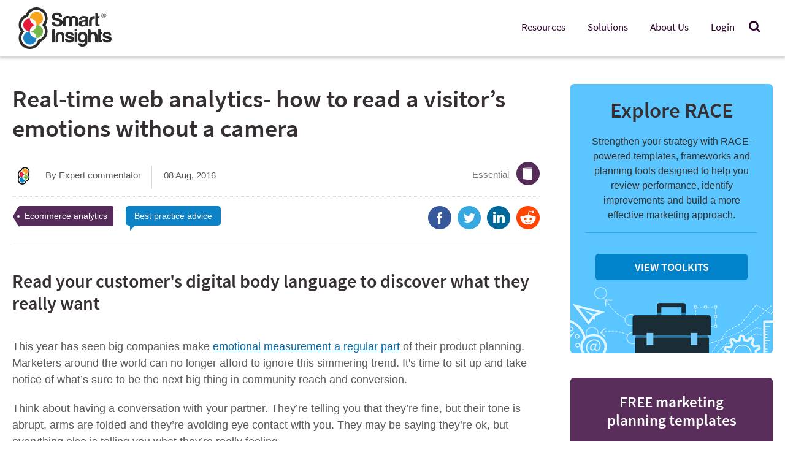

--- FILE ---
content_type: text/html; charset=UTF-8
request_url: https://www.smartinsights.com/ecommerce/ecommerce-analytics/real-time-web-analytics-read-visitors-emotions-without-camera/
body_size: 23629
content:
<!DOCTYPE HTML>
<html lang="en-US" id="html">
<head>



<script>
  dataLayer = [{
    'memberLevel': 'non-member',
    'loggedIn': 'logged-out',
    'postType': 'post',
    'postAuthor':'Expert commentator',
    'postTitle':'Real-time web analytics- how to read a visitor&#8217;s emotions without a camera',
    'publishDate':'August 8, 2016',
    'postDay':'08',
    'postMonth':'08',
    'postYear':'2016'
  }];

</script>

<!-- Page-hiding snippet (recommended)  -->
<style>.async-hide { opacity: 0 !important} </style>


<!-- Freshworks Tracking Code for www.smartinsights.com -->
<script type="text/javascript" src="//eu.fw-cdn.com/12729620/724420.js" chat="true"></script>

<!-- begin Convert Experiences code-->
<script type="text/javascript" src="//cdn-4.convertexperiments.com/js/10041656-10042278.js"></script>
<!-- end Convert Experiences code -->

<!-- Google Analytics -->
<script>
window.dataLayer = window.dataLayer || [];
function gtag(){dataLayer.push(arguments);}
gtag('js', new Date());
//gtag('config', 'UA-12852342-2');
//gtag('config', 'G-D2QZWX2E7K');  // Google Analytics 4 property
gtag('config', 'G-K7Q9BGVSJD');  // 2nd Google Analytics 4 property


</script>

<!-- Google Tag Manager -->
<script>(function(w,d,s,l,i){w[l]=w[l]||[];w[l].push({'gtm.start':
new Date().getTime(),event:'gtm.js'});var f=d.getElementsByTagName(s)[0],
j=d.createElement(s),dl=l!='dataLayer'?'&l='+l:'';j.async=true;j.src=
'https://www.googletagmanager.com/gtm.js?id='+i+dl;f.parentNode.insertBefore(j,f);
})(window,document,'script','dataLayer','GTM-QBL4');</script>
<!-- End Google Tag Manager -->
<meta charset="UTF-8">
<meta name="viewport" content="width=device-width, initial-scale=1, user-scalable=yes">
<link rel="shortcut icon" type="image/x-icon" href="https://www.smartinsights.com/wp-content/themes/smartinsights/favicon.ico">

<meta name='robots' content='index, follow, max-image-preview:large, max-snippet:-1, max-video-preview:-1' />
	<style>img:is([sizes="auto" i], [sizes^="auto," i]) { contain-intrinsic-size: 3000px 1500px }</style>
	
	<!-- This site is optimized with the Yoast SEO plugin v26.4 - https://yoast.com/wordpress/plugins/seo/ -->
	<title>Real-time web analytics- how to read a visitor&#039;s emotions without a camera | Smart Insights</title>
	<meta name="description" content="Real-time web analytics- how to read a visitor&#039;s emotions without a camera Read your customer&#039;s digital body language to discover what they really want This year has seen big companies make emotional measurement a regular part of." />
	<link rel="canonical" href="https://www.smartinsights.com/ecommerce/ecommerce-analytics/real-time-web-analytics-read-visitors-emotions-without-camera/" />
	<meta property="og:locale" content="en_US" />
	<meta property="og:type" content="article" />
	<meta property="og:title" content="Real-time web analytics- how to read a visitor&#039;s emotions without a camera | Smart Insights" />
	<meta property="og:description" content="Real-time web analytics- how to read a visitor&#039;s emotions without a camera Read your customer&#039;s digital body language to discover what they really want This year has seen big companies make emotional measurement a regular part of." />
	<meta property="og:url" content="https://www.smartinsights.com/ecommerce/ecommerce-analytics/real-time-web-analytics-read-visitors-emotions-without-camera/" />
	<meta property="og:site_name" content="Smart Insights" />
	<meta property="article:publisher" content="https://www.facebook.com/smartinsights" />
	<meta property="article:published_time" content="2016-08-08T10:00:00+00:00" />
	<meta property="article:modified_time" content="2016-09-29T11:05:39+00:00" />
	<meta property="og:image" content="https://www.smartinsights.com/wp-content/uploads/2016/08/Screen-Shot-2016-06-29-at-10.14.30.png" />
	<meta property="og:image:width" content="557" />
	<meta property="og:image:height" content="426" />
	<meta property="og:image:type" content="image/png" />
	<meta name="author" content="Expert commentator" />
	<meta name="twitter:card" content="summary_large_image" />
	<meta name="twitter:creator" content="@smartinsights" />
	<meta name="twitter:site" content="@smartinsights" />
	<meta name="twitter:label1" content="Written by" />
	<meta name="twitter:data1" content="Expert commentator" />
	<meta name="twitter:label2" content="Est. reading time" />
	<meta name="twitter:data2" content="8 minutes" />
	<script type="application/ld+json" class="yoast-schema-graph">{"@context":"https://schema.org","@graph":[{"@type":"WebPage","@id":"https://www.smartinsights.com/ecommerce/ecommerce-analytics/real-time-web-analytics-read-visitors-emotions-without-camera/","url":"https://www.smartinsights.com/ecommerce/ecommerce-analytics/real-time-web-analytics-read-visitors-emotions-without-camera/","name":"Real-time web analytics- how to read a visitor's emotions without a camera | Smart Insights","isPartOf":{"@id":"https://www.smartinsights.com/#website"},"primaryImageOfPage":{"@id":"https://www.smartinsights.com/ecommerce/ecommerce-analytics/real-time-web-analytics-read-visitors-emotions-without-camera/#primaryimage"},"image":{"@id":"https://www.smartinsights.com/ecommerce/ecommerce-analytics/real-time-web-analytics-read-visitors-emotions-without-camera/#primaryimage"},"thumbnailUrl":"https://www.smartinsights.com/wp-content/uploads/2016/08/Screen-Shot-2016-06-29-at-10.14.30.png","datePublished":"2016-08-08T10:00:00+00:00","dateModified":"2016-09-29T11:05:39+00:00","author":{"@id":"https://www.smartinsights.com/#/schema/person/e0c23c050e2fe4f0dead3cc46d3b909f"},"description":"Real-time web analytics- how to read a visitor's emotions without a camera Read your customer's digital body language to discover what they really want This year has seen big companies make emotional measurement a regular part of.","breadcrumb":{"@id":"https://www.smartinsights.com/ecommerce/ecommerce-analytics/real-time-web-analytics-read-visitors-emotions-without-camera/#breadcrumb"},"inLanguage":"en-US","potentialAction":[{"@type":"ReadAction","target":["https://www.smartinsights.com/ecommerce/ecommerce-analytics/real-time-web-analytics-read-visitors-emotions-without-camera/"]}]},{"@type":"ImageObject","inLanguage":"en-US","@id":"https://www.smartinsights.com/ecommerce/ecommerce-analytics/real-time-web-analytics-read-visitors-emotions-without-camera/#primaryimage","url":"https://www.smartinsights.com/wp-content/uploads/2016/08/Screen-Shot-2016-06-29-at-10.14.30.png","contentUrl":"https://www.smartinsights.com/wp-content/uploads/2016/08/Screen-Shot-2016-06-29-at-10.14.30.png","width":557,"height":426},{"@type":"BreadcrumbList","@id":"https://www.smartinsights.com/ecommerce/ecommerce-analytics/real-time-web-analytics-read-visitors-emotions-without-camera/#breadcrumb","itemListElement":[{"@type":"ListItem","position":1,"name":"Home","item":"https://www.smartinsights.com/"},{"@type":"ListItem","position":2,"name":"Blog","item":"https://www.smartinsights.com/blog/"},{"@type":"ListItem","position":3,"name":"Real-time web analytics- how to read a visitor&#8217;s emotions without a camera"}]},{"@type":"WebSite","@id":"https://www.smartinsights.com/#website","url":"https://www.smartinsights.com/","name":"Smart Insights","description":"Digital Marketing &gt; The Marketing Strategy Blog","potentialAction":[{"@type":"SearchAction","target":{"@type":"EntryPoint","urlTemplate":"https://www.smartinsights.com/?s={search_term_string}"},"query-input":{"@type":"PropertyValueSpecification","valueRequired":true,"valueName":"search_term_string"}}],"inLanguage":"en-US"},{"@type":"Person","@id":"https://www.smartinsights.com/#/schema/person/e0c23c050e2fe4f0dead3cc46d3b909f","name":"Expert commentator","image":{"@type":"ImageObject","inLanguage":"en-US","@id":"https://www.smartinsights.com/#/schema/person/image/","url":"https://secure.gravatar.com/avatar/b14235e9d8af7b9ef3247ee982ad07765217cb0e6a79bc97363e713c164ce580?s=96&d=identicon&r=g","contentUrl":"https://secure.gravatar.com/avatar/b14235e9d8af7b9ef3247ee982ad07765217cb0e6a79bc97363e713c164ce580?s=96&d=identicon&r=g","caption":"Expert commentator"},"description":"This is a post we've invited from a digital marketing specialist who has agreed to share their expertise, opinions and case studies. Their details are given at the end of the article.","sameAs":["http://www.smartinsights.com/"],"url":"https://www.smartinsights.com/author/guest-expert/"}]}</script>
	<!-- / Yoast SEO plugin. -->


<link rel='dns-prefetch' href='//cdn.jsdelivr.net' />
<link rel="alternate" type="application/rss+xml" title="Smart Insights &raquo; Feed" href="https://www.smartinsights.com/feed/" />
<link rel="alternate" type="application/rss+xml" title="Smart Insights &raquo; Comments Feed" href="https://www.smartinsights.com/comments/feed/" />
<link rel="alternate" type="application/rss+xml" title="Smart Insights &raquo; Real-time web analytics- how to read a visitor&#8217;s emotions without a camera Comments Feed" href="https://www.smartinsights.com/ecommerce/ecommerce-analytics/real-time-web-analytics-read-visitors-emotions-without-camera/feed/" />

<link rel='stylesheet' id='grassblade-css' href='https://www.smartinsights.com/wp-content/plugins/grassblade/css/styles.css' type='text/css' media='all' />
<link rel='stylesheet' id='grassblade-frontend-css' href='https://www.smartinsights.com/wp-content/plugins/grassblade/css/frontend-styles.css' type='text/css' media='all' />
<link rel='stylesheet' id='primers-front-css-css' href='https://www.smartinsights.com/wp-content/plugins/primers/controller/../css/front.css' type='text/css' media='all' />
<style id='classic-theme-styles-inline-css' type='text/css'>
/*! This file is auto-generated */
.wp-block-button__link{color:#fff;background-color:#32373c;border-radius:9999px;box-shadow:none;text-decoration:none;padding:calc(.667em + 2px) calc(1.333em + 2px);font-size:1.125em}.wp-block-file__button{background:#32373c;color:#fff;text-decoration:none}
</style>
<style id='global-styles-inline-css' type='text/css'>
:root{--wp--preset--aspect-ratio--square: 1;--wp--preset--aspect-ratio--4-3: 4/3;--wp--preset--aspect-ratio--3-4: 3/4;--wp--preset--aspect-ratio--3-2: 3/2;--wp--preset--aspect-ratio--2-3: 2/3;--wp--preset--aspect-ratio--16-9: 16/9;--wp--preset--aspect-ratio--9-16: 9/16;--wp--preset--color--black: #000000;--wp--preset--color--cyan-bluish-gray: #abb8c3;--wp--preset--color--white: #ffffff;--wp--preset--color--pale-pink: #f78da7;--wp--preset--color--vivid-red: #cf2e2e;--wp--preset--color--luminous-vivid-orange: #ff6900;--wp--preset--color--luminous-vivid-amber: #fcb900;--wp--preset--color--light-green-cyan: #7bdcb5;--wp--preset--color--vivid-green-cyan: #00d084;--wp--preset--color--pale-cyan-blue: #8ed1fc;--wp--preset--color--vivid-cyan-blue: #0693e3;--wp--preset--color--vivid-purple: #9b51e0;--wp--preset--gradient--vivid-cyan-blue-to-vivid-purple: linear-gradient(135deg,rgba(6,147,227,1) 0%,rgb(155,81,224) 100%);--wp--preset--gradient--light-green-cyan-to-vivid-green-cyan: linear-gradient(135deg,rgb(122,220,180) 0%,rgb(0,208,130) 100%);--wp--preset--gradient--luminous-vivid-amber-to-luminous-vivid-orange: linear-gradient(135deg,rgba(252,185,0,1) 0%,rgba(255,105,0,1) 100%);--wp--preset--gradient--luminous-vivid-orange-to-vivid-red: linear-gradient(135deg,rgba(255,105,0,1) 0%,rgb(207,46,46) 100%);--wp--preset--gradient--very-light-gray-to-cyan-bluish-gray: linear-gradient(135deg,rgb(238,238,238) 0%,rgb(169,184,195) 100%);--wp--preset--gradient--cool-to-warm-spectrum: linear-gradient(135deg,rgb(74,234,220) 0%,rgb(151,120,209) 20%,rgb(207,42,186) 40%,rgb(238,44,130) 60%,rgb(251,105,98) 80%,rgb(254,248,76) 100%);--wp--preset--gradient--blush-light-purple: linear-gradient(135deg,rgb(255,206,236) 0%,rgb(152,150,240) 100%);--wp--preset--gradient--blush-bordeaux: linear-gradient(135deg,rgb(254,205,165) 0%,rgb(254,45,45) 50%,rgb(107,0,62) 100%);--wp--preset--gradient--luminous-dusk: linear-gradient(135deg,rgb(255,203,112) 0%,rgb(199,81,192) 50%,rgb(65,88,208) 100%);--wp--preset--gradient--pale-ocean: linear-gradient(135deg,rgb(255,245,203) 0%,rgb(182,227,212) 50%,rgb(51,167,181) 100%);--wp--preset--gradient--electric-grass: linear-gradient(135deg,rgb(202,248,128) 0%,rgb(113,206,126) 100%);--wp--preset--gradient--midnight: linear-gradient(135deg,rgb(2,3,129) 0%,rgb(40,116,252) 100%);--wp--preset--font-size--small: 13px;--wp--preset--font-size--medium: 20px;--wp--preset--font-size--large: 36px;--wp--preset--font-size--x-large: 42px;--wp--preset--spacing--20: 0.44rem;--wp--preset--spacing--30: 0.67rem;--wp--preset--spacing--40: 1rem;--wp--preset--spacing--50: 1.5rem;--wp--preset--spacing--60: 2.25rem;--wp--preset--spacing--70: 3.38rem;--wp--preset--spacing--80: 5.06rem;--wp--preset--shadow--natural: 6px 6px 9px rgba(0, 0, 0, 0.2);--wp--preset--shadow--deep: 12px 12px 50px rgba(0, 0, 0, 0.4);--wp--preset--shadow--sharp: 6px 6px 0px rgba(0, 0, 0, 0.2);--wp--preset--shadow--outlined: 6px 6px 0px -3px rgba(255, 255, 255, 1), 6px 6px rgba(0, 0, 0, 1);--wp--preset--shadow--crisp: 6px 6px 0px rgba(0, 0, 0, 1);}:where(.is-layout-flex){gap: 0.5em;}:where(.is-layout-grid){gap: 0.5em;}body .is-layout-flex{display: flex;}.is-layout-flex{flex-wrap: wrap;align-items: center;}.is-layout-flex > :is(*, div){margin: 0;}body .is-layout-grid{display: grid;}.is-layout-grid > :is(*, div){margin: 0;}:where(.wp-block-columns.is-layout-flex){gap: 2em;}:where(.wp-block-columns.is-layout-grid){gap: 2em;}:where(.wp-block-post-template.is-layout-flex){gap: 1.25em;}:where(.wp-block-post-template.is-layout-grid){gap: 1.25em;}.has-black-color{color: var(--wp--preset--color--black) !important;}.has-cyan-bluish-gray-color{color: var(--wp--preset--color--cyan-bluish-gray) !important;}.has-white-color{color: var(--wp--preset--color--white) !important;}.has-pale-pink-color{color: var(--wp--preset--color--pale-pink) !important;}.has-vivid-red-color{color: var(--wp--preset--color--vivid-red) !important;}.has-luminous-vivid-orange-color{color: var(--wp--preset--color--luminous-vivid-orange) !important;}.has-luminous-vivid-amber-color{color: var(--wp--preset--color--luminous-vivid-amber) !important;}.has-light-green-cyan-color{color: var(--wp--preset--color--light-green-cyan) !important;}.has-vivid-green-cyan-color{color: var(--wp--preset--color--vivid-green-cyan) !important;}.has-pale-cyan-blue-color{color: var(--wp--preset--color--pale-cyan-blue) !important;}.has-vivid-cyan-blue-color{color: var(--wp--preset--color--vivid-cyan-blue) !important;}.has-vivid-purple-color{color: var(--wp--preset--color--vivid-purple) !important;}.has-black-background-color{background-color: var(--wp--preset--color--black) !important;}.has-cyan-bluish-gray-background-color{background-color: var(--wp--preset--color--cyan-bluish-gray) !important;}.has-white-background-color{background-color: var(--wp--preset--color--white) !important;}.has-pale-pink-background-color{background-color: var(--wp--preset--color--pale-pink) !important;}.has-vivid-red-background-color{background-color: var(--wp--preset--color--vivid-red) !important;}.has-luminous-vivid-orange-background-color{background-color: var(--wp--preset--color--luminous-vivid-orange) !important;}.has-luminous-vivid-amber-background-color{background-color: var(--wp--preset--color--luminous-vivid-amber) !important;}.has-light-green-cyan-background-color{background-color: var(--wp--preset--color--light-green-cyan) !important;}.has-vivid-green-cyan-background-color{background-color: var(--wp--preset--color--vivid-green-cyan) !important;}.has-pale-cyan-blue-background-color{background-color: var(--wp--preset--color--pale-cyan-blue) !important;}.has-vivid-cyan-blue-background-color{background-color: var(--wp--preset--color--vivid-cyan-blue) !important;}.has-vivid-purple-background-color{background-color: var(--wp--preset--color--vivid-purple) !important;}.has-black-border-color{border-color: var(--wp--preset--color--black) !important;}.has-cyan-bluish-gray-border-color{border-color: var(--wp--preset--color--cyan-bluish-gray) !important;}.has-white-border-color{border-color: var(--wp--preset--color--white) !important;}.has-pale-pink-border-color{border-color: var(--wp--preset--color--pale-pink) !important;}.has-vivid-red-border-color{border-color: var(--wp--preset--color--vivid-red) !important;}.has-luminous-vivid-orange-border-color{border-color: var(--wp--preset--color--luminous-vivid-orange) !important;}.has-luminous-vivid-amber-border-color{border-color: var(--wp--preset--color--luminous-vivid-amber) !important;}.has-light-green-cyan-border-color{border-color: var(--wp--preset--color--light-green-cyan) !important;}.has-vivid-green-cyan-border-color{border-color: var(--wp--preset--color--vivid-green-cyan) !important;}.has-pale-cyan-blue-border-color{border-color: var(--wp--preset--color--pale-cyan-blue) !important;}.has-vivid-cyan-blue-border-color{border-color: var(--wp--preset--color--vivid-cyan-blue) !important;}.has-vivid-purple-border-color{border-color: var(--wp--preset--color--vivid-purple) !important;}.has-vivid-cyan-blue-to-vivid-purple-gradient-background{background: var(--wp--preset--gradient--vivid-cyan-blue-to-vivid-purple) !important;}.has-light-green-cyan-to-vivid-green-cyan-gradient-background{background: var(--wp--preset--gradient--light-green-cyan-to-vivid-green-cyan) !important;}.has-luminous-vivid-amber-to-luminous-vivid-orange-gradient-background{background: var(--wp--preset--gradient--luminous-vivid-amber-to-luminous-vivid-orange) !important;}.has-luminous-vivid-orange-to-vivid-red-gradient-background{background: var(--wp--preset--gradient--luminous-vivid-orange-to-vivid-red) !important;}.has-very-light-gray-to-cyan-bluish-gray-gradient-background{background: var(--wp--preset--gradient--very-light-gray-to-cyan-bluish-gray) !important;}.has-cool-to-warm-spectrum-gradient-background{background: var(--wp--preset--gradient--cool-to-warm-spectrum) !important;}.has-blush-light-purple-gradient-background{background: var(--wp--preset--gradient--blush-light-purple) !important;}.has-blush-bordeaux-gradient-background{background: var(--wp--preset--gradient--blush-bordeaux) !important;}.has-luminous-dusk-gradient-background{background: var(--wp--preset--gradient--luminous-dusk) !important;}.has-pale-ocean-gradient-background{background: var(--wp--preset--gradient--pale-ocean) !important;}.has-electric-grass-gradient-background{background: var(--wp--preset--gradient--electric-grass) !important;}.has-midnight-gradient-background{background: var(--wp--preset--gradient--midnight) !important;}.has-small-font-size{font-size: var(--wp--preset--font-size--small) !important;}.has-medium-font-size{font-size: var(--wp--preset--font-size--medium) !important;}.has-large-font-size{font-size: var(--wp--preset--font-size--large) !important;}.has-x-large-font-size{font-size: var(--wp--preset--font-size--x-large) !important;}
:where(.wp-block-post-template.is-layout-flex){gap: 1.25em;}:where(.wp-block-post-template.is-layout-grid){gap: 1.25em;}
:where(.wp-block-columns.is-layout-flex){gap: 2em;}:where(.wp-block-columns.is-layout-grid){gap: 2em;}
:root :where(.wp-block-pullquote){font-size: 1.5em;line-height: 1.6;}
</style>
<link rel='stylesheet' id='uncannyowl-learndash-toolkit-free-css' href='https://www.smartinsights.com/wp-content/plugins/uncanny-learndash-toolkit/src/assets/frontend/dist/bundle.min.css' type='text/css' media='all' />
<link rel='stylesheet' id='ultp-frontend-css' href='https://www.smartinsights.com/wp-content/plugins/uncanny-toolkit-pro/src/assets/dist/frontend/bundle.min.css' type='text/css' media='all' />
<link rel='stylesheet' id='learndash_quiz_front_css-css' href='//www.smartinsights.com/wp-content/plugins/sfwd-lms/themes/legacy/templates/learndash_quiz_front.min.css' type='text/css' media='all' />
<link rel='stylesheet' id='learndash_style-css' href='//www.smartinsights.com/wp-content/plugins/sfwd-lms/assets/css/style.min.css' type='text/css' media='all' />
<link rel='stylesheet' id='dashicons-css' href='https://www.smartinsights.com/wp-includes/css/dashicons.min.css' type='text/css' media='all' />
<link rel='stylesheet' id='learndash-css' href='//www.smartinsights.com/wp-content/plugins/sfwd-lms/src/assets/dist/css/styles.css' type='text/css' media='all' />
<link rel='stylesheet' id='sfwd_front_css-css' href='//www.smartinsights.com/wp-content/plugins/sfwd-lms/assets/css/front.min.css' type='text/css' media='all' />
<link rel='stylesheet' id='jquery-dropdown-css-css' href='//www.smartinsights.com/wp-content/plugins/sfwd-lms/assets/css/jquery.dropdown.min.css' type='text/css' media='all' />
<link rel='stylesheet' id='learndash_pager_css-css' href='//www.smartinsights.com/wp-content/plugins/sfwd-lms/themes/legacy/templates/learndash_pager.min.css' type='text/css' media='all' />
<link rel='stylesheet' id='learndash_template_style_css-css' href='//www.smartinsights.com/wp-content/plugins/sfwd-lms/themes/legacy/templates/learndash_template_style.min.css' type='text/css' media='all' />
<link rel='stylesheet' id='learndash_lesson_video-css' href='//www.smartinsights.com/wp-content/plugins/sfwd-lms/themes/legacy/templates/learndash_lesson_video.min.css' type='text/css' media='all' />
<link rel='stylesheet' id='learndash-admin-bar-css' href='https://www.smartinsights.com/wp-content/plugins/sfwd-lms/src/assets/dist/css/admin-bar/styles.css' type='text/css' media='all' />
<link rel='stylesheet' id='learndash-course-grid-skin-grid-css' href='https://www.smartinsights.com/wp-content/plugins/sfwd-lms/includes/course-grid/templates/skins/grid/style.css' type='text/css' media='all' />
<link rel='stylesheet' id='learndash-course-grid-pagination-css' href='https://www.smartinsights.com/wp-content/plugins/sfwd-lms/includes/course-grid/templates/pagination/style.css' type='text/css' media='all' />
<link rel='stylesheet' id='learndash-course-grid-filter-css' href='https://www.smartinsights.com/wp-content/plugins/sfwd-lms/includes/course-grid/templates/filter/style.css' type='text/css' media='all' />
<link rel='stylesheet' id='learndash-course-grid-card-grid-1-css' href='https://www.smartinsights.com/wp-content/plugins/sfwd-lms/includes/course-grid/templates/cards/grid-1/style.css' type='text/css' media='all' />
<link rel='stylesheet' id='site-reviews-css' href='https://www.smartinsights.com/wp-content/plugins/site-reviews/assets/styles/default.css' type='text/css' media='all' />
<style id='site-reviews-inline-css' type='text/css'>
:root{--glsr-star-empty:url(https://www.smartinsights.com/wp-content/plugins/site-reviews/assets/images/stars/default/star-empty.svg);--glsr-star-error:url(https://www.smartinsights.com/wp-content/plugins/site-reviews/assets/images/stars/default/star-error.svg);--glsr-star-full:url(https://www.smartinsights.com/wp-content/plugins/site-reviews/assets/images/stars/default/star-full.svg);--glsr-star-half:url(https://www.smartinsights.com/wp-content/plugins/site-reviews/assets/images/stars/default/star-half.svg)}
[data-stars=default] .glsr-rating-empty{background-image:var(--glsr-star-empty)}[data-stars=default] .glsr-rating-half{background-image:var(--glsr-star-half)}[data-stars=default] .glsr-rating-full{background-image:var(--glsr-star-full)}
</style>
<link rel='stylesheet' id='site-reviews-themes-css' href='https://www.smartinsights.com/wp-content/plugins/site-reviews-themes/assets/site-reviews-themes.css' type='text/css' media='all' />
<link rel='stylesheet' id='aug2019promoBanner-css' href='https://www.smartinsights.com/wp-content/themes/smartinsights/lib/css/aug2019promo-banner.css' type='text/css' media='all' />
<link rel='stylesheet' id='popupsCSS-css' href='https://www.smartinsights.com/wp-content/themes/smartinsights/lib/css/popups.css' type='text/css' media='all' />
<link rel='stylesheet' id='basecss-css' href='https://www.smartinsights.com/wp-content/themes/smartinsights/lib/css/smartinsights.min.css' type='text/css' media='all' />
<link rel='stylesheet' id='siHeaderNav-css' href='https://www.smartinsights.com/wp-content/themes/smartinsights/lib/css/main-header-2020.css' type='text/css' media='all' />
<link rel='stylesheet' id='siSmartbar-css' href='https://www.smartinsights.com/wp-content/themes/smartinsights/lib/css/smartbar.css' type='text/css' media='all' />
<link rel='stylesheet' id='printcss-css' href='https://www.smartinsights.com/wp-content/themes/smartinsights/lib/css/print.css' type='text/css' media='print' />
<link rel='stylesheet' id='siFooter-css' href='https://www.smartinsights.com/wp-content/themes/smartinsights/lib/css/si-footer.css' type='text/css' media='all' />
<link rel='stylesheet' id='MonthlyContentCampaignBlogCTABanner-css' href='https://www.smartinsights.com/wp-content/themes/smartinsights/lib/css/monthly-content-campaigns-blog-cta-banner.css' type='text/css' media='all' />
<link rel='stylesheet' id='LearningPathModuleShortcodeBlock-css' href='https://www.smartinsights.com/wp-content/themes/smartinsights/lib/css/learning-path-module-shortcode-block.css' type='text/css' media='all' />
<link rel='stylesheet' id='SocialMediaCSS-css' href='https://www.smartinsights.com/wp-content/themes/smartinsights/lib/css/social-media.css' type='text/css' media='all' />
<link rel='stylesheet' id='animate-library-css' href='https://www.smartinsights.com/wp-content/themes/smartinsights/lib/css/animate.min.css' type='text/css' media='all' />
<link rel='stylesheet' id='arve-css' href='https://www.smartinsights.com/wp-content/plugins/advanced-responsive-video-embedder/build/main.css' type='text/css' media='all' />
<link rel='stylesheet' id='tablepress-default-css' href='https://www.smartinsights.com/wp-content/tablepress-combined.min.css' type='text/css' media='all' />
<script type="text/javascript" src="https://www.smartinsights.com/wp-includes/js/jquery/jquery.min.js" id="jquery-core-js"></script>
<script type="text/javascript" src="https://www.smartinsights.com/wp-includes/js/jquery/jquery-migrate.min.js" id="jquery-migrate-js"></script>
<script type="text/javascript" id="gb-user-profile-js-extra">
/* <![CDATA[ */
var gb_profile = {"date":"Date","score":"Score","status":"Status","timespent":"Timespent","quiz_report":"Quiz Report","completed":"Completed","attempted":"Attempted","passed":"Passed","failed":"Failed","in_progress":"In Progress","datatables_language":{"sEmptyTable":"No data available in table","sInfo":"Showing _START_ to _END_ of _TOTAL_ entries","sInfoEmpty":"Showing 0 to 0 of 0 entries","sInfoFiltered":"(filtered from _MAX_ total entries)","sInfoPostFix":"","sInfoThousands":",","sLengthMenu":"Show _MENU_ entries","sLoadingRecords":"Loading...","sProcessing":"Processing...","sSearch":"Search:","sZeroRecords":"No matching records found","oPaginate":{"sFirst":"First","sLast":"Last","sNext":"Next","sPrevious":"Previous"},"oAria":{"sSortAscending":": activate to sort column ascending","sSortDescending":": activate to sort column descending"}},"plugin_dir_url":"https:\/\/www.smartinsights.com\/wp-content\/plugins\/grassblade"};
/* ]]> */
</script>
<script type="text/javascript" src="https://www.smartinsights.com/wp-content/plugins/grassblade/addons/user_report/js/script.js" id="gb-user-profile-js"></script>
<script type="text/javascript" id="primers-front-js-js-extra">
/* <![CDATA[ */
var pri_front_ajax = {"ajax_url":"\/wp-content\/themes\/smartinsights\/front-end-ajax.php","ajax_nonce":"4a33ac54c2"};
/* ]]> */
</script>
<script type="text/javascript" src="https://www.smartinsights.com/wp-content/plugins/primers/controller/../js/front.js" id="primers-front-js-js"></script>
<script type="text/javascript" src="https://www.smartinsights.com/wp-content/plugins/stop-user-enumeration/frontend/js/frontend.js" id="stop-user-enumeration-js" defer="defer" data-wp-strategy="defer"></script>
<script type="text/javascript" id="uncannyowl-learndash-toolkit-free-js-extra">
/* <![CDATA[ */
var UncannyToolkit = {"ajax":{"url":"https:\/\/www.smartinsights.com\/wp-admin\/admin-ajax.php","nonce":"2e6a8a39a1"},"integrity":{"shouldPreventConcurrentLogin":false},"i18n":{"dismiss":"Dismiss","preventConcurrentLogin":"Your account has exceeded maximum concurrent login number.","error":{"generic":"Something went wrong. Please, try again"}},"modals":[]};
/* ]]> */
</script>
<script type="text/javascript" src="https://www.smartinsights.com/wp-content/plugins/uncanny-learndash-toolkit/src/assets/frontend/dist/bundle.min.js" id="uncannyowl-learndash-toolkit-free-js"></script>
<script type="text/javascript" id="ultp-frontend-js-extra">
/* <![CDATA[ */
var UncannyToolkitPro = {"restURL":"https:\/\/www.smartinsights.com\/wp-json\/uo_toolkit\/v1\/","nonce":"3ed5f30403"};
/* ]]> */
</script>
<script type="text/javascript" src="https://www.smartinsights.com/wp-content/plugins/uncanny-toolkit-pro/src/assets/dist/frontend/bundle.min.js" id="ultp-frontend-js"></script>
<script type="text/javascript" id="si-download-tracking-ajax-handle-js-extra">
/* <![CDATA[ */
var si_download_tracking_ajax_script = {"ajaxurl":"\/wp-content\/themes\/smartinsights\/front-end-ajax.php"};
/* ]]> */
</script>
<script type="text/javascript" src="https://www.smartinsights.com/wp-content/themes/smartinsights/js/si_download_tracker.js" id="si-download-tracking-ajax-handle-js"></script>
<script type="text/javascript" src="https://www.smartinsights.com/wp-content/themes/smartinsights/includes/cookiebar/jquery.cookieBar.js" id="cookiebar_js-js"></script>
<script type="text/javascript" src="https://www.smartinsights.com/wp-content/themes/smartinsights/includes/cookiebar/jquery.infieldlabel.min.js" id="cookiebar_label_js-js"></script>
<script type="text/javascript" src="https://www.smartinsights.com/wp-content/themes/smartinsights/lib/js/modernizr.custom.min.js" id="modernizr-js"></script>
<script type="text/javascript" src="https://www.smartinsights.com/wp-content/themes/smartinsights/lib/js/fastclick.min.js" id="fastclick-js"></script>
<script type="text/javascript" src="https://www.smartinsights.com/wp-content/themes/smartinsights/lib/js/smartinsights.min.js" id="smartinsights-js"></script>
<script type="text/javascript" id="grassblade-js-extra">
/* <![CDATA[ */
var gb_data = {"plugin_dir_url":"https:\/\/www.smartinsights.com\/wp-content\/plugins\/grassblade\/","is_admin":"","is_guest":"1","ajax_url":"https:\/\/www.smartinsights.com\/wp-admin\/admin-ajax.php","post_id":"75677","lrs_exists":"1","completion_tracking_enabled":"","post_completion":"","lang":{"confirm_reset_learner_progress":"Are you sure you want to reset progress on this content for all learners?","S.No.":"S.No.","User":"User","Email":"Email","Video":"Video","Length":"Length","Attempts":"Attempts","Timespent":"Timespent","Heatmap":"Heatmap","Completed %":"Completed %","Not Watched":"Not Watched","Type":"Type","Percentage Watched":"Percentage Watched","Select All":"Select All","Select None":"Select None","Loading...":"Loading...","No data.":"No data.","Content":"Content","Date":"Date","Student Score %":"Student Score %","Group Avg":"Group Avg","Global Avg":"Global Avg","Time Spent":"Time Spent"},"labels":{"content_passed_message":"Congratulations! You have successfully %s the content.","content_failed_message":"You did not pass.","content_getting_result":"Getting your Result ...","passed":"Passed","failed":"Failed","completed":"Completed"}};
/* ]]> */
</script>
<script type="text/javascript" src="https://www.smartinsights.com/wp-content/plugins/grassblade/js/script.js" id="grassblade-js"></script>
<link rel="https://api.w.org/" href="https://www.smartinsights.com/wp-json/" /><link rel="alternate" title="JSON" type="application/json" href="https://www.smartinsights.com/wp-json/wp/v2/posts/75677" /><link rel="EditURI" type="application/rsd+xml" title="RSD" href="https://www.smartinsights.com/xmlrpc.php?rsd" />

<link rel='shortlink' href='https://www.smartinsights.com/?p=75677' />
<link rel="alternate" title="oEmbed (JSON)" type="application/json+oembed" href="https://www.smartinsights.com/wp-json/oembed/1.0/embed?url=https%3A%2F%2Fwww.smartinsights.com%2Fecommerce%2Fecommerce-analytics%2Freal-time-web-analytics-read-visitors-emotions-without-camera%2F" />
<link rel="alternate" title="oEmbed (XML)" type="text/xml+oembed" href="https://www.smartinsights.com/wp-json/oembed/1.0/embed?url=https%3A%2F%2Fwww.smartinsights.com%2Fecommerce%2Fecommerce-analytics%2Freal-time-web-analytics-read-visitors-emotions-without-camera%2F&#038;format=xml" />
		<style type="text/css" id="wp-custom-css">
			/*
Welcome to Custom CSS!

CSS (Cascading Style Sheets) is a kind of code that tells the browser how
to render a web page. You may delete these comments and get started with
your customizations.

By default, your stylesheet will be loaded after the theme stylesheets,
which means that your rules can take precedence and override the theme CSS
rules. Just write here what you want to change, you don't need to copy all
your theme's stylesheet content.
*/
.image-border-grey {
	border: #b9b9b9 solid 1px;
}		</style>
		
    <!-- Hotjar Tracking Code for www.smartinsights.com -->
    <script>
        (function(h,o,t,j,a,r){
            h.hj=h.hj||function(){(h.hj.q=h.hj.q||[]).push(arguments)};
            h._hjSettings={hjid:66040,hjsv:5};
            a=o.getElementsByTagName('head')[0];
            r=o.createElement('script');r.async=1;
            r.src=t+h._hjSettings.hjid+j+h._hjSettings.hjsv;
            a.appendChild(r);
        })(window,document,'//static.hotjar.com/c/hotjar-','.js?sv=');
    </script>

    
    <!-- Intercom Tracking Code -->
<!-- End Intercom Tracking Code -->
</head>
<body class="wp-singular post-template-default single single-post postid-75677 single-format-standard wp-theme-smartinsights hidesearch">
<!-- Google Tag Manager (noscript) -->
<noscript><iframe src="https://www.googletagmanager.com/ns.html?id=GTM-QBL4"
height="0" width="0" style="display:none;visibility:hidden"></iframe></noscript>
<!-- End Google Tag Manager (noscript) -->


<div id="si_2020_header">
    <div class="nav-container s_wrapper">
        <a href="/" id="si_2020_logo" data-wpel-link="internal">
            <img src="https://www.smartinsights.com/wp-content/themes/smartinsights/images/smart/logo/si-logo-black.png" data-no-lazy="1" scale="0" alt="Smart Insights logo">
        </a>
        <a id="mob_but" href="#"><span></span><span></span><span></span></a>
        <nav id="si_2020_nav_container" class="out">
            <ul id="si_2020_nav" class="out" >
                <li class="si_2020_sub"><a class="first_nav" data-id="resources" href="/digital-marketing-advice/" data-wpel-link="internal">Resources</a>
                    <ul class="sub_menu out" data-id="resources">
                        <li class="back_nav"><a href="" data-wpel-link="internal">Back <span class="ion-chevron-right"></span></a></li>
<!--                        <li><a href="/insights/free-membership/" data-wpel-link="internal">Free Guides and Templates</a></li>-->
<!--                        <li><a href="/digital-marketing-advice/" data-wpel-link="internal">Resource Library</a></li>-->
<!--                        <li><a href="/improve/digital-marketing-strategy-planning-toolkit/" data-wpel-link="internal">Digital Marketing Strategy Toolkit</a></li>-->
<!--                        <li><a href="/improve/marketing-strategy-planning/" data-wpel-link="internal">Marketing Strategy Toolkit</a></li>-->
<!--                        <li><a href="/improve/social-media-marketing-toolkit/" data-wpel-link="internal">Social Media Marketing Toolkit</a></li>-->
<!--                        <li><a href="/improve/digital-transformation-toolkit/" data-wpel-link="internal">Digital Transformation Toolkit</a></li>-->
<!--                        <li><a href="/improve/marketing-campaign-planning-toolkit/" data-wpel-link="internal">Campaign Planning Toolkit</a></li>-->
<!--                        <li><a href="/membership/toolkits-overview/" data-wpel-link="internal">All Toolkits</a></li>-->

                        <li><a href="https://www.smartinsights.com/insights/free-membership/" data-wpel-link="internal">Free Guides and Templates</a></li>
                        <li><a href="https://shop.smartinsights.com/collections/resource-library" data-wpel-link="external" rel="nofollow external noopener noreferrer">Resource Library</a></li>
                        <li><a href="https://shop.smartinsights.com/products/race-digital-strategy-toolkit" data-wpel-link="external" rel="nofollow external noopener noreferrer">Digital Marketing Strategy Toolkit</a></li>
                        <li><a href="https://shop.smartinsights.com/products/marketing-planning-brand-strategy-toolkit" data-wpel-link="external" rel="nofollow external noopener noreferrer">Marketing Strategy Toolkit</a></li>
                        <li><a href="https://shop.smartinsights.com/products/campaign-planning-toolkit" data-wpel-link="external" rel="nofollow external noopener noreferrer">Campaign Planning Toolkit</a></li>
                        <li><a href="https://shop.smartinsights.com/products/social-media-marketing-toolkit" data-wpel-link="external" rel="nofollow external noopener noreferrer">Social Media Marketing Toolkit</a></li>
                        <li><a href="https://shop.smartinsights.com/products/email-marketing-automation-toolkit" data-wpel-link="external" rel="nofollow external noopener noreferrer">Email marketing &amp; automation toolkit</a></li>
                        <li><a href="https://shop.smartinsights.com/products/seo-toolkit" data-wpel-link="external" rel="nofollow external noopener noreferrer">SEO toolkit</a></li>
                        <li><a href="https://shop.smartinsights.com/products/digital-experience-website-management-toolkit" data-wpel-link="external" rel="nofollow external noopener noreferrer">Digital Experience Toolkit</a></li>
                        <li><a href="https://shop.smartinsights.com/products/google-analytics-toolkit" data-wpel-link="external" rel="nofollow external noopener noreferrer">Google Analytics toolkit</a></li>
                        <li><a href="https://shop.smartinsights.com/products/paid-media-toolkit" data-wpel-link="external" rel="nofollow external noopener noreferrer">Paid media toolkit</a></li>
                        <li><a href="https://shop.smartinsights.com/products/template-examples-bundle" data-wpel-link="external" rel="nofollow external noopener noreferrer">Marketing Plan Examples Bundle</a></li>

                        <li><a href="/blog/" data-wpel-link="internal">Blog</a></li>
                    </ul>
                </li>

                <li class="si_2020_sub"><a class="first_nav" data-id="membership" href="/membership/business-membership-benefits/" data-wpel-link="internal">Solutions</a>
                    <ul class="sub_menu out" data-id="membership">
                        <li class="back_nav"><a href="" data-wpel-link="internal">Back <span class="ion-chevron-right"></span></a></li>
<!--                        <li><a href="/membership/e-membership/" data-wpel-link="internal">For Individuals</a></li>-->
                        <li><a href="/membership/business-membership-benefits/" data-wpel-link="internal">For Individuals and Business</a></li>
<!--                        <li><a href="/membership/startup-business-membership/" data-wpel-link="internal">For SMB and Startups</a></li>-->
<!--                        <li><a href="/membership/enterprise-business-membership/" data-wpel-link="internal">For Enterprise</a></li>-->
<!--                        <li><a href="/membership/agency-business-membership/" data-wpel-link="internal">For Agency</a></li>-->
                        <li><a href="/race-planning-framework/" data-wpel-link="internal">RACE Growth System</a></li>
                        <li><a href="https://shop.smartinsights.com/collections/resource-library" data-wpel-link="external" rel="nofollow external noopener noreferrer">Toolkit Library</a></li>
                    </ul>
                </li>

<!--                <li><a href="/insights/free-membership/" data-wpel-link="internal">Free Templates</a></li>-->

<!--                <li class="si_2020_sub"><a class="first_nav" data-id="sectors" href="#">Sectors</a>-->
<!--                    <ul class="sub_menu out" data-id="sectors">-->
<!--                        <li class="back_nav"><a href="" data-wpel-link="internal">Back <span class="ion-chevron-right"></span></a></li>-->
<!--                        <li><a href="/content/omnichannel-marketing-strategy-for-pharma/" data-wpel-link="internal">Healthcare/Pharma</a></li>-->
<!--                        <li><a href="/membership/startup-business-membership/" data-wpel-link="internal">Small and Startup Businesses</a></li>-->
<!--                        <li><a href="/content/omnichannel-marketing-strategy-for-manufacturing/" data-wpel-link="internal">Manufacturing</a></li>-->
<!--                        <li><a href="/content/omnichannel-marketing-strategy-for-brands/" data-wpel-link="internal">Brands</a></li>-->
<!--                        <li><a href="/content/omnichannel-marketing-strategy-for-ecommerce-and-retail/" data-wpel-link="internal">E-commerce and Retail</a></li>-->
<!--                        <li><a href="/content/omnichannel-marketing-strategy-for-financial-services/" data-wpel-link="internal">Financial Services</a></li>-->
<!--                        <li><a href="/content/omnichannel-marketing-strategy-for-it-high-tech/" data-wpel-link="internal">IT/High Tech</a></li>-->
<!--                        <li><a href="/membership/business-membership-benefits/" data-wpel-link="internal">All sectors</a></li>-->
<!--                    </ul>-->
<!--                </li>-->

<!--                <li class="si_2020_sub"><a class="first_nav" data-id="skillsforgrowth" href="/membership/tools/" data-wpel-link="internal">Tools for Growth</a>-->
<!--                    <ul class="sub_menu out" data-id="skillsforgrowth">-->
<!--                        <li class="back_nav"><a href="" data-wpel-link="internal">Back <span class="ion-chevron-right"></span></a></li>-->
<!--                        <li><a data-id="skillsforgrowth" href="/race-planning-framework/" data-wpel-link="internal">RACE Growth System</a></li>-->
<!--                        <li><a data-id="skillsforgrowth" href="/digital-marketing-advice/" data-wpel-link="internal">Apply Marketing Best Practice</a></li>-->
<!--                        <li><a data-id="skillsforgrowth" href="/content/learning-paths/" data-wpel-link="internal">Upskill with Learning Paths</a></li>-->
<!--                        <li><a data-id="skillsforgrowth" href="/quick-wins/" data-wpel-link="internal">Digital Marketing Quick Wins</a></li>-->
<!--                        <li><a data-id="skillsforgrowth" href="/capability-grader/" data-wpel-link="internal">Marketing Capability Grader</a></li>-->
<!--                        <li><a data-id="skillsforgrowth" href="/personalized-learning-plan/" data-wpel-link="internal">Personalized Learning Plan</a></li>-->
<!--                        <li><a data-id="skillsforgrowth" href="/membership/tools/" data-wpel-link="internal">All Tools</a></li>-->
<!--                    </ul>-->
<!--                </li>-->

                <li class="si_2020_sub"><a class="first_nav" data-id="about" href="/about/" data-wpel-link="internal">About Us</a>
                    <ul class="sub_menu out" data-id="about">
                        <li class="back_nav"><a href="" data-wpel-link="internal">Back <span class="ion-chevron-right"></span></a></li>
                        <li><a href="/about/" data-wpel-link="internal">About&nbsp;Us</a></li>
                        <li><a href="https://shop.smartinsights.com/pages/contact" data-wpel-link="external" rel="nofollow external noopener noreferrer">Contact&nbsp;Us</a></li>
                    </ul>
                </li>

                                    <li><a href="https://shop.smartinsights.com/pages/account-login" data-wpel-link="external" rel="nofollow external noopener noreferrer">Login</a></li>
                                <li id="search-icon"><a data-id="search" href="https://shop.smartinsights.com/collections/resource-library" data-wpel-link="external" rel="nofollow external noopener noreferrer"></a></li>
                <li id="search-text"><a data-id="search" href="https://shop.smartinsights.com/collections/resource-library" data-wpel-link="external" rel="nofollow external noopener noreferrer">Search</a></li>

                <span class="clear"></span>
            </ul>
        </nav>

        <span class="clear"></span>
    </div>

</div>

<script type="text/javascript">

    jQuery(document).ready(function($) {
        var back_nav = jQuery('.back_nav');
        var sub_menu = jQuery('.sub_menu');
        var first_nav = jQuery('.first_nav');
        var mob_but = jQuery('#mob_but');
        var si_2020_nav_container = jQuery('#si_2020_nav_container');

        back_nav.on('click',  function(event) {
            event.preventDefault();
            sub_menu.addClass('out');
        });

        first_nav.on('click', function(event) {
            if (jQuery(window).width() <= 999) {
                event.preventDefault();
                mythis = jQuery(this);
                thisid = mythis.attr('data-id');
                sub_menu.addClass('out');
                jQuery('.sub_menu[data-id="'+thisid+'"]').removeClass('out');
            }
        });


        mob_but.on('click', function(event) {
            event.preventDefault();
            mob_but.toggleClass('out');
            jQuery('#si_2020_nav').toggleClass('out');
            jQuery('#si_2020_nav_container').toggleClass('out');
        });
        if (jQuery(window).width() >= 1000) {
            jQuery("ul.sub_menu").hover(
            function(){ // Mouse Over
            jQuery(this).parent().addClass("highlighted");
            },
            function(){ // Mouse Out
                jQuery(this).parent().removeClass("highlighted");
            }
            );
        }

    });

</script>
<style>
html{
  margin-top:0px!important;
}
</style>

<!--    --><!--        --><!--            <div class="aug2019promoBanner_container">-->
<!--                --><!--            </div>-->
<!--        --><!--            <div class="aug2019promoBanner_container">-->
<!--                --><!--            </div>-->
<!--        --><!--    -->
<!--    <div id="si_fixed_blog">-->
<!--        <div class="wrapper">-->
<!--            <a href="/" class="logo" data-wpel-link="internal">-->
<!--                <img src="--><!--/images/smart/logo/white_bg.svg">-->
<!--            </a>-->
<!---->
<!--            <ul id="si_2016_nav2" class="out fixed">-->
<!--                <li class="si_2016_sub">-->
<!--                    <a data-id="improve" class="highlighted first_nav" href="/members/" data-wpel-link="internal">Digital Marketing Toolkits</a>-->
<!---->
<!--                    <ul class="sub_menu out" data-id="improve">-->
<!--                        <li>-->
<!--                            <a href="/improve/digital-marketing-strategy-planning-toolkit/" data-wpel-link="internal">Digital Marketing Strategy and Planning</a>-->
<!--                        </li>-->
<!---->
<!--                        <li>-->
<!--                            <a href="/improve/content-marketing-toolkit/" data-wpel-link="internal">Content Marketing</a>-->
<!--                        </li>-->
<!---->
<!--                        <li>-->
<!--                            <a href="/improve/digital-experience-management-toolkit/" data-wpel-link="internal">Digital Experience Management (Desktop/mobile website)</a>-->
<!--                        </li>-->
<!---->
<!--                        <li>-->
<!--                            <a href="/improve/email-marketing-toolkit/" data-wpel-link="internal">Email Marketing</a>-->
<!--                        </li>-->
<!---->
<!--                        <li>-->
<!--                            <a href="/improve/paid-media/" data-wpel-link="internal">Paid Media</a>-->
<!--                        </li>-->
<!---->
<!--                        <li>-->
<!--                            <a href="/improve/google-analytics-toolkit/" data-wpel-link="internal">Google Analytics</a>-->
<!--                        </li>-->
<!---->
<!--                        <li>-->
<!--                            <a href="/improve/marketing-campaign-planning-toolkit/" data-wpel-link="internal">Marketing Campaign Planning</a>-->
<!--                        </li>-->
<!---->
<!--                        <li>-->
<!--                            <a href="/improve/search-engine-optimisation-seo-toolkit/" data-wpel-link="internal">Search Engine Optimisation (SEO)</a>-->
<!--                        </li>-->
<!---->
<!--                        <li>-->
<!--                            <a href="/improve/social-media-marketing-toolkit/" data-wpel-link="internal">Social Media Marketing</a>-->
<!--                        </li>-->
<!--                    </ul>-->
<!--                </li>-->
<!---->
<!--                <li class="si_2016_sub">-->
<!--                    <a class="first_nav highlighted" data-id="industry" href="/membership/business-membership-benefits/" data-wpel-link="internal">Business Toolkits</a>-->
<!---->
<!--                    <ul class="sub_menu out" data-id="industry">-->
<!--                        <li>-->
<!--                            <a href="/improve/agency-growth-management-toolkit/" data-wpel-link="internal">Agency growth</a>-->
<!--                        </li>-->
<!---->
<!--                        <li>-->
<!--                            <a href="/improve/business-business-b2b-toolkit/" data-wpel-link="internal">Business-to-Business</a>-->
<!--                        </li>-->
<!---->
<!--                        <li>-->
<!--                            <a href="/improve/charity-not-profits/" data-wpel-link="internal">Charity and Not-for-profit</a>-->
<!--                        </li>-->
<!---->
<!--                        <li>-->
<!--                            <a href="/improve/ecommerce-retail-digital-marketing/" data-wpel-link="internal">E-commerce / Retail</a>-->
<!--                        </li>-->
<!---->
<!--                        <li>-->
<!--                            <a href="/improve/managing-digital-marketing-teams/" data-wpel-link="internal">Managing Digital Teams</a>-->
<!--                        </li>-->
<!---->
<!--                        <li>-->
<!--                            <a href="/improve/managing-digital-branding/" data-wpel-link="internal">Managing Digital Branding</a>-->
<!--                        </li>-->
<!---->
<!--                        <li>-->
<!--                            <a href="/improve/digital-transformation-toolkit/" data-wpel-link="internal">Managing Digital Transformation</a>-->
<!--                        </li>-->
<!---->
<!--                        <li>-->
<!--                            <a href="/improve/multichannel-lifecycle-marketing/" data-wpel-link="internal">Managing Lifecycle Marketing</a>-->
<!--                        </li>-->
<!---->
<!--                        <li>-->
<!--                            <a href="/improve/managing-international-marketing/" data-wpel-link="internal">Managing International Marketing</a>-->
<!--                        </li>-->
<!---->
<!--                        <li>-->
<!--                            <a href="/improve/marketing-technology-innovation/" data-wpel-link="internal">Startup and Small Businesses</a>-->
<!--                        </li>-->
<!--                    </ul>-->
<!--                </li>-->
<!--            </ul>-->
<!---->
<!--            <a class="toolkit_link" href="--" data-wpel-link="internal"><!--">-->
<!--                Explore our --><!-- Toolkit <img src="--><!--/images/icons/toolkit.svg">-->
<!--            </a>-->
<!--        </div>-->
<!--    </div>-->

<!--    <style>-->
<!--    #si_fixed_blog{-->
<!--        height:77px;-->
<!--        width:100%;-->
<!--        background:white;-->
<!--        position:fixed;-->
<!--        top:0px;-->
<!--        left:0px;-->
<!--        box-shadow: 0px 0px 7px 5px rgba(0,0,0,.3);-->
<!--        z-index: 1000;-->
<!--    }-->
<!--    #si_fixed_blog .wrapper{-->
<!--        max-width:1300px;-->
<!--        width:100%;-->
<!--        margin:0 auto;-->
<!--        padding-left:20px;-->
<!--        padding-right:20px;-->
<!--    }-->
<!--    #si_fixed_blog .toolkit_link img{-->
<!--        width:50px;-->
<!--        margin-left: 10px;-->
<!--        margin-top: -3px;-->
<!--    }-->
<!--    .toolkit_link{-->
<!--        display: block;-->
<!--        float: right;-->
<!--        color:#333;-->
<!--    }-->
<!--    #si_2016_nav2{-->
<!--        list-style-type:none;-->
<!--    }-->
<!--    #si_2016_nav2 li{-->
<!--        float:left;-->
<!--        margin-right:10px;-->
<!--    }-->
<!--    #si_2016_nav2 li a{-->
<!--        color:white;-->
<!--        font-family: 'Source Sans Pro', sans-serif;-->
<!--        font-size:17px;-->
<!--        text-decoration:none;-->
<!--        display: block;-->
<!--        padding: 11px 13px;-->
<!--        border-radius: 5px;-->
<!--        -webkit-border-radius: 5px;-->
<!--        -moz-border-radius: 5px;-->
<!--        -ms-border-radius: 5px;-->
<!---->
<!--    }-->
<!--    #si_2016_nav2 li a:hover{-->
<!--        background:#4ea34b;-->
<!--    }-->
<!--    #si_2016_nav2 li a.highlighted{-->
<!--        background: #4ea34b;-->
<!--    }-->
<!--    #si_2016_nav2 li a.highlighted:hover{-->
<!--        background:#4ea34b;-->
<!--        color:white;-->
<!--    }-->
<!--    @media(max-width:850px){-->
<!--        #si_fixed_blog{-->
<!--            display:none;-->
<!--        }-->
<!--    }-->
<!--    #si_fixed_blog #si_2016_nav2{-->
<!--        padding-top: 15px;-->
<!--    }-->
<!--    #si_fixed_blog .logo{-->
<!--        display: block;-->
<!--        float: left;-->
<!--        margin-top: 10px;-->
<!--        margin-right: 20px;-->
<!--    }-->
<!--    #si_fixed_blog .logo img{-->
<!--        width:115px;-->
<!--    }-->
<!--    #member_home_beta_nav {-->
<!--        z-index: 3;-->
<!--        position: relative;-->
<!--    }-->
<!--</style>-->


<section class="smart" id="long_form">
    <div class="blog_wrapper">
        <div id="blog_main">
            <h1>Real-time web analytics- how to read a visitor&#8217;s emotions without a camera</h1>

            <div id="blog_meta">
                <div id="blog_meta_top">
                    <img src="https://secure.gravatar.com/avatar/b14235e9d8af7b9ef3247ee982ad07765217cb0e6a79bc97363e713c164ce580?s=67&d=identicon&r=g" width="37" alt="Author's avatar">

                    <a href="https://www.smartinsights.com/author/guest-expert/" data-wpel-link="internal">
                        By Expert commentator                    </a>

                    <span class="date">08 Aug, 2016</span>

                    <div class="essential_icon">
                                                    Essential <img src="https://www.smartinsights.com/wp-content/themes/smartinsights/images/smart/blog/blog_essential.png" alt="Essential topic">
                                            </div>
                </div>

                <div id="blog_meta_bottom">
                    <div class="blog_meta_left">
                        <div class="si_tags">
                                                            <a class="si_tag" href="https://www.smartinsights.com/ecommerce/ecommerce-analytics/" data-wpel-link="internal">
                                    Ecommerce analytics                                </a>
                                                    </div>

                                                    <div class="si_terms">
                                <a href="/advicetype/best-practice-advice" data-wpel-link="internal">
                                    Best practice advice                                </a>
                            </div>
                                            </div>

                    <div id="social_share">
                        
<div class="social-share-icons">
  <a href="https://www.facebook.com/sharer/sharer.php?u=https%3A%2F%2Fwww.smartinsights.com%2Fecommerce%2Fecommerce-analytics%2Freal-time-web-analytics-read-visitors-emotions-without-camera%2F" class="social-share" target="_blank" data-wpel-link="external" rel="nofollow external noopener noreferrer">
    <img src="https://www.smartinsights.com/wp-content/themes/smartinsights/images/icons/facebook-x2.png" alt="Share this on Facebook" />
  </a>
  <a href="https://twitter.com/intent/tweet?text=Real-time+web+analytics-+how+to+read+a+visitor%26%238217%3Bs+emotions+without+a+camera&amp;url=https%3A%2F%2Fwww.smartinsights.com%2Fecommerce%2Fecommerce-analytics%2Freal-time-web-analytics-read-visitors-emotions-without-camera%2F&amp;via=smartinsights" class="social-share" target="_blank" data-wpel-link="external" rel="nofollow external noopener noreferrer">
    <img src="https://www.smartinsights.com/wp-content/themes/smartinsights/images/icons/twitter-x2.png" alt="Share this on Twitter" />
  </a>
  <a href="https://www.linkedin.com/shareArticle?mini=true&amp;url=https%3A%2F%2Fwww.smartinsights.com%2Fecommerce%2Fecommerce-analytics%2Freal-time-web-analytics-read-visitors-emotions-without-camera%2F&amp;title=Real-time+web+analytics-+how+to+read+a+visitor%26%238217%3Bs+emotions+without+a+camera&amp;summary=Read+your+customer%27s+digital+body+language+to+discover+what+they+really+want+This+year+has+seen+big+companies+make+emotional+measurement+a+regular+part+of+their+product+planning.+Marketers+around+the+world+can+no+longer+afford+to+ignore+this+simmering+%26hellip%3B..&amp;source=https%3A%2F%2Fwww.smartinsights.com%2Fecommerce%2Fecommerce-analytics%2Freal-time-web-analytics-read-visitors-emotions-without-camera%2F" class="social-share" target="_blank" data-wpel-link="external" rel="nofollow external noopener noreferrer">
    <img src="https://www.smartinsights.com/wp-content/themes/smartinsights/images/icons/linkedin-x2.png" alt="Share this on LinkedIn" />
  </a>
  <a href="https://www.reddit.com/submit?url=https%3A%2F%2Fwww.smartinsights.com%2Fecommerce%2Fecommerce-analytics%2Freal-time-web-analytics-read-visitors-emotions-without-camera%2F&amp;title=Real-time+web+analytics-+how+to+read+a+visitor%26%238217%3Bs+emotions+without+a+camera" class="social-share" target="_blank" data-wpel-link="external" rel="nofollow external noopener noreferrer">
    <img src="https://www.smartinsights.com/wp-content/themes/smartinsights/images/icons/reddit-x2.png" alt="Share this on Reddit" />
  </a>
</div>

<script>
  jQuery(document).ready(function() {
    jQuery('.social-share').click(function(e) {
        e.preventDefault();
        window.open(jQuery(this).attr('href'), 'fbShareWindow', 'height=650, width=550, top=' + (jQuery(window).height() / 2 - 275) + ', left=' + (jQuery(window).width() / 2 - 125) + ', toolbar=0, location=0, menubar=0, directories=0, scrollbars=0');
        return false;
    });
  });
</script>                    </div>

                    <span class="clear"></span>
                </div>

<!--                <div id="blog_meta_bottom_lower">-->
<!--                    <div class="blog_meta_toolkit">-->
<!--                        <a class="toolkit_link" href="--" data-wpel-link="internal"><!--">-->
<!--                            <span>Explore our --><!-- Toolkit</span>-->
<!---->
<!--                            <img src="--><!--/images/icons/toolkit.svg" alt="Toolkit image">-->
<!--                        </a>-->
<!---->
<!--                        <span class="clear"></span>-->
<!--                    </div>-->
<!---->
<!--                    <span class="clear"></span>-->
<!--                </div>-->
            </div><!-- End blog meta -->

            <div class="s_content_type">
                <h2>Read your customer's digital body language to discover what they really want</h2>
<p>This year has seen big companies make <a href="http://thenextweb.com/insider/2015/12/14/web-analytics-are-about-to-get-seriously-next-level-with-emotion-tracking/" data-wpel-link="external" rel="nofollow external noopener noreferrer">emotional measurement a regular part</a> of their product planning. Marketers around the world can no longer afford to ignore this simmering trend. It's time to sit up and take notice of what’s sure to be the next big thing in community reach and conversion.</p>
<p>Think about having a conversation with your partner. They’re telling you that they’re fine, but their tone is abrupt, arms are folded and they’re avoiding eye contact with you. They may be saying they’re ok, but everything else is telling you what they’re really feeling.</p>
<p>And it’s just the same for marketers and digital entrepreneurs when it comes to their audiences.</p>
<p>Likes and views may give you some insight, but you’re missing the bigger picture – the real feelings behind the computer screen.</p>
<h3>Communication is 93% non-verbal with body language and tone giving more insight than mere words can</h3>
<p>The ability to read human emotions is essential for true machine intelligence.</p>
<p>Back in 1995, a paper on the topic of ‘affective computing’ identified the importance of human emotion when designing computer usability. It concluded by advising programmers to <a href="http://www.newyorker.com/magazine/2015/01/19/know-feel" data-wpel-link="external" rel="nofollow external noopener noreferrer">factor in a user’s feelings when writing software</a>.</p>
<p>But since developers couldn’t ask users how they were feeling, other ways to read emotions needed to be found. That's when they began looking at movement.</p>
<p>Body language = instinctual human tool when it comes to understanding another person. In a conversation, a subtle twitch of the mouth or eye can give more meaning to what’s actually being said than the words being spoken.</p>
<p>In fact, research estimates that more than 90% of communication is nonverbal - something that’s putting computers at a huge disadvantage.</p>
<h3>Affective computing is changing the face of digital marketing and sales</h3>
<p>In 2003, <a href="http://www.cse.unr.edu/~sushil/class/ps/papers/03-JOSE.pdf" data-wpel-link="external" rel="nofollow external noopener noreferrer">an intensive study of mood measurement through movement</a> was released. Exploring this research provided the knowledge to develop new techniques for computers to assess a user’s emotions and then react accordingly.</p>
<p>Though these new emotional analysis techniques are still evolving in predictive accuracy, if the research and technology are applied right, they allow companies to:</p>
<ul>
<li>understand their target market better</li>
<li>tailor their approach based on more than mere geography and gender.</li>
</ul>
<p>For example, consumers are more likely to buy when they’re in a good mood. With that in mind, an eCommerce store could pinpoint happy visitors and push a low-risk purchase into their path.</p>
<p>Take note: emotional analytics is an up-and-coming trend that will be critical for organizations that want real-time customer insights.</p>
<h3>Facial recognition software is having a moment…but not for digital marketers</h3>
<p>Facial recognition software is built on the research of psychologist Paul Ekman. He found that there were at least six universal human emotions expressed identically on everyone’s face, regardless of gender, age or culture.</p>
<p>While countless professionals, like police officers and animators, were already using this system, it caused a <a href="http://thenextweb.com/insider/2015/12/14/web-analytics-are-about-to-get-seriously-next-level-with-emotion-tracking/" data-wpel-link="external" rel="nofollow external noopener noreferrer">lot of buzz in the digital industry</a> earlier this year.</p>
<p>But while it's great for market research or remote focus groups, it’s not something that can be applied to real-time web visitors. There are privacy issues to consider and the vast majority of internet users won’t give websites access to their webcams.</p>
<p>The good news for eSales teams is that there are more ways to read human emotions than looking at a person’s face…</p>
<h3>Your website is already reading your potential customers, but not in a way that can really help you</h3>
<p>Websites currently gauge a visitor’s reaction through manual tasks, such as the tabs they clicked or the forms they submitted. But while you have the facts of their visit, you’re missing the all-important ‘whys’.</p>
<p>You may be able to deduce a person visited your product page because of a ‘Buy Now’ button, but why did it only work on certain people? What was different about Visitor B who instead left your site at that point?</p>
<p>Those completed processes are measures of mechanics rather than emotions.</p>
<p>What marketers and web developers need is: access to emotional reactions...If they really want to know why visitors behave the way they do.</p>
<h3>Your company can now measure human emotion without seeing your customer’s face</h3>
<p>Rather than simply analyzing completed actions, you need to pay attention to physical movements in the lead-up.</p>
<p><a href="https://www.smartinsights.com/ecommerce/ecommerce-analytics/real-time-web-analytics-read-visitors-emotions-without-camera/attachment/screen-shot-2016-06-29-at-10-14-30/" rel="attachment wp-att-75681" data-wpel-link="internal"><img fetchpriority="high" decoding="async" class="aligncenter wp-image-75681" src="https://www.smartinsights.com/wp-content/uploads/2016/08/Screen-Shot-2016-06-29-at-10.14.30.png" alt="understanding website visitors " width="530" height="405" srcset="https://www.smartinsights.com/wp-content/uploads/2016/08/Screen-Shot-2016-06-29-at-10.14.30.png 557w, https://www.smartinsights.com/wp-content/uploads/2016/08/Screen-Shot-2016-06-29-at-10.14.30-150x115.png 150w, https://www.smartinsights.com/wp-content/uploads/2016/08/Screen-Shot-2016-06-29-at-10.14.30-550x421.png 550w, https://www.smartinsights.com/wp-content/uploads/2016/08/Screen-Shot-2016-06-29-at-10.14.30-250x191.png 250w" sizes="(max-width: 530px) 100vw, 530px" /></a></p>
<p>While you can’t read their facial expressions, there’s more to monitoring body language than a smile or raised eyebrow. By linking hand movements to actions, eBusinesses are becoming much closer to understanding their visitors.</p>
<p>There are a number of ways in which this is attempted to be done:</p>
<h4>Measuring emotion through a visitor’s mouse</h4>
<p>We’ve all experienced those exit intent pop-ups triggered by a move towards the Close button, so this isn’t a brand new concept.</p>
<p>However, researchers have taken this technique to a new level by identifying different mouse movements and linking them to a person’s emotional state.</p>
<p>For example, a study found that people who are angry will often move their mouse <a href="http://www.misq.org/skin/frontend/default/misq/pdf/Abstracts/11979_RN_HibbelnAbstract.pdf" data-wpel-link="external" rel="nofollow external noopener noreferrer">with sudden jerks of movement</a>, but in a surprisingly slow fashion.</p>
<p>Meanwhile, users who are feeling frustrated and confused or even sad will move at different speeds. They are also less precise in the way they move their mouse.</p>
<p>With this information, web developers have the ability to identify how different elements of their site are making people feel, such as a reaction to prices.</p>
<p>Down the line, this can also be expanded to taps and swipes from people visiting from a tablet or mobile.</p>
<h4>Measuring emotion through a visitor’s keyboard</h4>
<p>Imagine you’re in the office and a colleague is banging loudly on their keyboard. You now know they’re in a bad mood, so it’s not a good time to ask for a favor.</p>
<p>With keystroke technology, site owners can also be privy to that emotional insight.</p>
<p><a href="http://hci.usask.ca/uploads/194-ceppthesis.pdf" data-wpel-link="external" rel="nofollow external noopener noreferrer">In previous studies</a>, researchers identified typical typing patterns associated with various emotional states. These feelings can be tracked through elements such as:</p>
<ul>
<li> Typing speed,</li>
<li> Pauses in keystrokes,</li>
<li> Key duration (time a key is depressed),</li>
<li> How often Backspace is used,</li>
<li> The numbers of times incorrect keys are hit.</li>
<li>In one study, they identified hesitancy, nervousness, tiredness, sadness, confidence and relaxation with an <a href="http://www.tandfonline.com/doi/full/10.1080/0144929X.2014.907343#CIT0009" data-wpel-link="external" rel="nofollow external noopener noreferrer">accuracy rating of 77-88%</a>. Anger and excitement could be recognized with 84% accuracy.</li>
</ul>
<h3>Here’s how emotion detection can help you improve your services</h3>
<p>In 2010, <a href="http://www.newyorker.com/magazine/2015/01/19/know-feel" data-wpel-link="external" rel="nofollow external noopener noreferrer">the price of an American’s attention was valued at six cents per minute</a>; by 2014, the rate had increased by 20%. This shows that because consumer focus is harder to get these days, it’s worth a significant amount to businesses and brands.</p>
<p><a href="https://www.smartinsights.com/ecommerce/ecommerce-analytics/real-time-web-analytics-read-visitors-emotions-without-camera/attachment/screen-shot-2016-06-29-at-10-14-40/" rel="attachment wp-att-75682" data-wpel-link="internal"><img decoding="async" class="aligncenter size-full wp-image-75682" src="https://www.smartinsights.com/wp-content/uploads/2016/08/Screen-Shot-2016-06-29-at-10.14.40.png" alt="ecommerce " width="550" height="376" srcset="https://www.smartinsights.com/wp-content/uploads/2016/08/Screen-Shot-2016-06-29-at-10.14.40.png 550w, https://www.smartinsights.com/wp-content/uploads/2016/08/Screen-Shot-2016-06-29-at-10.14.40-150x103.png 150w, https://www.smartinsights.com/wp-content/uploads/2016/08/Screen-Shot-2016-06-29-at-10.14.40-250x171.png 250w" sizes="(max-width: 550px) 100vw, 550px" /></a></p>
<p>So how will emotion detection make you money?</p>
<h4>1. It will take streamlining consumer experience to a whole new level</h4>
<p>To keep a consumer’s attention on your website, you need to make their experience enjoyable.</p>
<p>Tracking emotional data gives you a better understanding of what exactly is frustrating visitors. Fixing these problems, such as your site's UI/UX, results in better moods and higher conversion rates.</p>
<h4>2. Real-time emotional targeting will be more effective</h4>
<p>Up until now, targeting has been completely focused on facts, such as gender or geography. But as humans, we are so much more than these facts and often slaves to our emotions.</p>
<p>This technology can facilitate behavior-based targeting with specialized actions for specific behavior groups. For an eCommerce site, this means soothing visitors in a bad mood and selling to those who are feeling optimistic.</p>
<h4>3. It will allow you to tailor a personalized in-the-moment experience for users</h4>
<p>For example, if a computer game could identify a user’s emotional state, it could change different elements, such a volume or control sensitivity, to enhance their experience.</p>
<p>This means the gamer is more likely to become a loyal buyer of your brand.</p>
<h4>4. It’s a cheaper way to mimic ‘brick and mortar’ salespeople online</h4>
<p>If a customer walks into a store, a salesperson can tell by their body language, tone, and facial expressions how close they are to buying. Digital emotional tracking would give your website a similar insight, but without the high cost of hiring sales staff.</p>
<h3>We’re entering a new era of customer analysis – don’t get left behind!</h3>
<p>Though this predictive technology is still fresh and improving in accuracy, emotional detection is moving in the direction of becoming an incredibly powerful marketing trend.</p>
<p>While the convenience and reach of shopping, researching or learning online has been welcomed with open arms, consumers have lost out.</p>
<p>Most people miss the personalized experience of shopping in a store or dealing with a business in person. It's not unusual to hear digital users say that they now feel like a mere number.</p>
<p>Emotional analysis means your site will have the ability to read a potential customer’s emotions and give them personalized treatment similar to a store.</p>
<p>On top of that, you’ll suddenly have a much deeper analysis of what they’re feeling and how visitors are reacting to your site. You may even have more insight than the visitor has of themselves.</p>
<p>Basically, with computerized emotion detection, online marketing, sales and customer service may never be the same again.</p>
<p><strong>Jonathan Friedman:</strong> CEO &amp; Co-Founder at Reactful. Passionate internet entrepreneur working on projects on the cutting edge of digital marketing, web analytics and conversion optimization @Reactful.</p>
<div class="postauthor"><img decoding="async" class="alignleft" style="border: 2px solid #808080; margin: 5px 10px 5px 6px;" src="https://media.licdn.com/media/AAEAAQAAAAAAAAeUAAAAJDkyMGU2MjcwLWQ4NGEtNGU1OC04NWZlLTllMTQ4YTg5M2U4Mw.jpg" alt="" width="80" height="80" /> Thanks to <a href="https://www.linkedin.com/in/jonathan-friedman-40a2893" data-wpel-link="external" rel="nofollow external noopener noreferrer">Jonathan Friedman</a> for sharing their advice and opinions in this post. Jonathan Friedman: CEO &amp; Co-Founder at Reactful. Passionate internet entrepreneur working on projects on the cutting edge of digital marketing, web analytics and conversion optimization at <a href="http://www.reactful.com/" data-wpel-link="external" rel="nofollow external noopener noreferrer">Reactful</a>.</div>
<div></div>
<div></div>
<span class="clear"></span>
            </div>

            <div id="expert_commentator">
                <div class="expert_commentator_left">
                    <img width="67" src="https://secure.gravatar.com/avatar/b14235e9d8af7b9ef3247ee982ad07765217cb0e6a79bc97363e713c164ce580?s=67&d=identicon&r=g" alt="Author's avatar">
                </div>

                <div class="expert_commentator_right">
                    <p class="expert_commentator_right_title">By Expert commentator</p>

                    <p>This is a post we've invited from a digital marketing specialist who has agreed to share their expertise, opinions and case studies. Their details are given at the end of the article.</p>
                </div>

                <span class="clear"></span>
            </div>

            
            <div class="s_toolkit_banner s_toolkit_banner_post_footer margin_bottom">
                <div class="s_toolkit_banner_inner">
                    <div class="s_toolkit_banner_header_title no_arrow">
                        Explore the RACE Framework
                    </div>

                    <p>
                        Strengthen your strategy with RACE-powered templates, frameworks and planning tools designed to help you review performance, identify improvements and build a more effective marketing approach.
                    </p>

                    <div class="s_toolkit_banner_content recommended">
                        <ul>
                            <li>
                                <a class="but_2019 blue" href="https://shop.smartinsights.com/collections/resource-library" data-wpel-link="external" rel="nofollow external noopener noreferrer">
                                    View Toolkits
                                </a>
                            </li>
                        </ul>
                    </div>
                </div>

                <img src="https://www.smartinsights.com/wp-content/themes/smartinsights/images/smart/home/toolkit-footer-mobile-x2.png" alt="Toolkit footer mobile icon">
            </div><!-- End Toolkit header-->
        </div><!-- End blog_main -->

        <div id="blog_sidebar">
            <div class="section-two-column">
                
<div class="col-sm-12 section-two-column-sidebar">
        <div class="row">
            <div class="s_toolkit_banner sidebar">
        <div class="s_toolkit_banner_inner">
            <div class="s_toolkit_banner_header_title no_arrow">
                Explore RACE
            </div>

            <p>
                Strengthen your strategy with RACE-powered templates, frameworks and planning tools designed to help you review performance, identify improvements and build a more effective marketing approach.
            </p>

            <div class="s_toolkit_banner_content recommended">
                <ul>
                    <li>
                        <a class="but_2019 blue" href="https://shop.smartinsights.com/collections/resource-library" data-wpel-link="external" rel="nofollow external noopener noreferrer">View Toolkits</a>
                    </li>
                </ul>
            </div>
        </div>

        <img class="s_toolkit_banner_footer_image_mob" src="https://www.smartinsights.com/wp-content/themes/smartinsights/images/smart/home/toolkit-footer-mobile-x2.png" alt="Toolkit footer mobile icon">

        <img class="s_toolkit_banner_footer_image_mid" src="https://www.smartinsights.com/wp-content/themes/smartinsights/images/smart/home/toolkit_footer.png" alt="Toolkit footer mobile icon">

        <img class="s_toolkit_banner_footer_image_desk" src="https://www.smartinsights.com/wp-content/themes/smartinsights/images/smart/home/toolkit-footer-desktop-x2.png" alt="Toolkit footer desktop icon">
    </div><!-- End Toolkit header-->
    </div>
                    <!-- BASIC CTA -->
            <div class="cta-panel free-templates">
                <div class="row cta-panel-header">
                    <div class="col-sm-12">
                        <h4>FREE marketing planning templates</h4>
                    </div>
                </div>

                <div class="row cta-panel-body">
                    <div class="col-sm-12 text-center">
                        <div class="row">
                            <p class="cta-large-text">Start your Digital Marketing Plan today with our Free resources.</p>
                        </div>

                        <div class="row">
                            <ul class="list-points list-points-checks">
                                <li>
                                    <span><strong>FREE</strong> practical guides to review your approach</span>
                                </li>

                                <li>
                                    <span><strong>FREE</strong> digital marketing plan templates</span>
                                </li>

                                <li>
                                    <span><strong>FREE</strong> alerts on the latest developments</span>
                                </li>
                            </ul>
                        </div>

                        <div class="row">
                            <a href="/membership/basic-letter/" class="but_2019 green" data-wpel-link="internal">
                                Access FREE templates
                            </a>
                        </div>
                    </div>
                </div>
            </div>
    
    <!-- All solutions panel -->
<!--    <div id="all-solutions" class="cta-panel">-->
<!--        <div class="row cta-panel-header">-->
<!--            <div class="col-sm-12">-->
<!--                <h4>Solutions to your marketing challenges</h4>-->
<!--            </div>-->
<!--        </div>-->
<!--        <div class="row cta-panel-body">-->
<!--            <div class="col-sm-12 text-center">-->
<!--                <div class="row">-->
<!--                    <ul class="list-points list-points-checks">-->
<!--                        <li>-->
<!--                            <a href="/improve/content-marketing-toolkit/" title="Content Marketing" onclick="ga(&#039;send&#039;,&#039;event&#039;,&#039;Blog link&#039;,&#039;Clicked individual&#039;, &#039;Content Marketing&#039;);" data-wpel-link="internal">-->
<!--                                Content Marketing-->
<!--                            </a>-->
<!--                        </li>-->
<!---->
<!--                        <li>-->
<!--                            <a href="/improve/digital-marketing-strategy-planning-toolkit/" title="Digital Marketing Strategy and Planning" onclick="ga(&#039;send&#039;,&#039;event&#039;,&#039;Blog link&#039;,&#039;Clicked individual&#039;, &#039;Digital Marketing Strategy and Planning&#039;);" data-wpel-link="internal">-->
<!--                                Digital Marketing Strategy and Planning-->
<!--                            </a>-->
<!--                        </li>-->
<!---->
<!--                        <li>-->
<!--                            <a href="/improve/digital-transformation-toolkit/" title="Digital Transformation" onclick="ga(&#039;send&#039;,&#039;event&#039;,&#039;Blog link&#039;,&#039;Clicked individual&#039;, &#039;Digital Transformation&#039;);" data-wpel-link="internal">-->
<!--                                Digital Transformation-->
<!--                            </a>-->
<!--                        </li>-->
<!---->
<!--                        <li>-->
<!--                            <a href="/improve/email-marketing-toolkit/" title="Email Marketing and Marketing Automation" onclick="ga(&#039;send&#039;,&#039;event&#039;,&#039;Blog link&#039;,&#039;Clicked individual&#039;, &#039;Email Marketing and Marketing Automation&#039;);" data-wpel-link="internal">-->
<!--                                Email Marketing and Marketing Automation-->
<!--                            </a>-->
<!--                        </li>-->
<!---->
<!--                        <li>-->
<!--                            <a href="/guides/google-ads-7-steps-to-success-guide/" title="Google Ads" onclick="ga(&#039;send&#039;,&#039;event&#039;,&#039;Blog link&#039;,&#039;Clicked individual&#039;, &#039;Google Ads&#039;);" data-wpel-link="internal">-->
<!--                                Google Ads-->
<!--                            </a>-->
<!--                        </li>-->
<!---->
<!--                        <li>-->
<!--                            <a href="/improve/google-analytics-toolkit/" title="Google Analytics" onclick="ga(&#039;send&#039;,&#039;event&#039;,&#039;Blog link&#039;,&#039;Clicked individual&#039;, &#039;Google Analytics&#039;);" data-wpel-link="internal">-->
<!--                                Google Analytics-->
<!--                            </a>-->
<!--                        </li>-->
<!---->
<!--                        <li>-->
<!--                            <a href="/improve/managing-digital-branding/" title="Managing Digital Branding" onclick="ga(&#039;send&#039;,&#039;event&#039;,&#039;Blog link&#039;,&#039;Clicked individual&#039;, &#039;Managing Digital Branding&#039;);" data-wpel-link="internal">-->
<!--                                Managing Digital Branding-->
<!--                            </a>-->
<!--                        </li>-->
<!---->
<!--                        <li>-->
<!--                            <a href="/improve/managing-digital-marketing-teams/" title="Managing Digital Marketing Teams" onclick="ga(&#039;send&#039;,&#039;event&#039;,&#039;Blog link&#039;,&#039;Clicked individual&#039;, &#039;Managing Digital Marketing Teams&#039;);" data-wpel-link="internal">-->
<!--                                Managing Digital Marketing Teams-->
<!--                            </a>-->
<!--                        </li>-->
<!---->
<!--                        <li>-->
<!--                            <a href="/improve/managing-international-marketing/" title="Managing International Marketing" onclick="ga(&#039;send&#039;,&#039;event&#039;,&#039;Blog link&#039;,&#039;Clicked individual&#039;, &#039;Managing International Marketing&#039;);" data-wpel-link="internal">-->
<!--                                Managing International Marketing-->
<!--                            </a>-->
<!--                        </li>-->
<!---->
<!--                        <li>-->
<!--                            <a href="/improve/marketing-campaign-planning-toolkit/" title="Marketing Campaign Planning" onclick="ga(&#039;send&#039;,&#039;event&#039;,&#039;Blog link&#039;,&#039;Clicked individual&#039;, &#039;Marketing Campaign Planning&#039;);" data-wpel-link="internal">-->
<!--                                Marketing Campaign Planning-->
<!--                            </a>-->
<!--                        </li>-->
<!---->
<!--                        <li>-->
<!--                            <a href="/improve/marketing-strategy-planning/" title="Marketing Strategy and Planning" onclick="ga(&#039;send&#039;,&#039;event&#039;,&#039;Blog link&#039;,&#039;Clicked individual&#039;, &#039;Marketing Strategy and Planning&#039;);" data-wpel-link="internal">-->
<!--                                Marketing Strategy and Planning-->
<!--                            </a>-->
<!--                        </li>-->
<!---->
<!--                        <li>-->
<!--                            <a href="/improve/multichannel-lifecycle-marketing/" title="Multichannel lifecycle marketing" onclick="ga(&#039;send&#039;,&#039;event&#039;,&#039;Blog link&#039;,&#039;Clicked individual&#039;, &#039;Multichannel lifecycle marketing&#039;);" data-wpel-link="internal">-->
<!--                                Multichannel lifecycle marketing-->
<!--                            </a>-->
<!--                        </li>-->
<!---->
<!--                        <li>-->
<!--                            <a href="/improve/search-engine-optimisation-seo-toolkit/" title="Search Engine Optimisation (SEO)" onclick="ga(&#039;send&#039;,&#039;event&#039;,&#039;Blog link&#039;,&#039;Clicked individual&#039;, &#039;Search Engine Optimisation (SEO)&#039;);" data-wpel-link="internal">-->
<!--                                Search Engine Optimisation (SEO)-->
<!--                            </a>-->
<!--                        </li>-->
<!---->
<!--                        <li>-->
<!--                            <a href="/improve/social-media-marketing-toolkit/" title="Social Media Marketing" onclick="ga(&#039;send&#039;,&#039;event&#039;,&#039;Blog link&#039;,&#039;Clicked individual&#039;, &#039;Social Media Marketing&#039;);" data-wpel-link="internal">-->
<!--                                Social Media Marketing-->
<!--                            </a>-->
<!--                        </li>-->
<!--                    </ul>-->
<!--                </div>-->
<!--            </div>-->
<!--        </div>-->
<!--    </div>-->
    <!--# All solutions panel -->

    <!-- Sector Advice panel -->
<!--    <div id="sector-advice" class="cta-panel">-->
<!--        <div class="row cta-panel-header">-->
<!--            <div class="col-sm-12">-->
<!--                <h4>Expert advice by sector</h4>-->
<!--            </div>-->
<!--        </div>-->
<!--        <div class="row cta-panel-body">-->
<!--            <div class="col-sm-12 text-center">-->
<!--                <div class="row">-->
<!--                    <ul class="list-points list-points-checks">-->
<!--                        <li>-->
<!--                            <a href="/improve/agency-growth-management-toolkit/" title="Agency Sector" onclick="ga(&#039;send&#039;,&#039;event&#039;,&#039;Blog link&#039;,&#039;Clicked individual&#039;, &#039;Agency Sector&#039;);" data-wpel-link="internal">-->
<!--                                Agency-->
<!--                            </a>-->
<!--                        </li>-->
<!---->
<!--                        <li>-->
<!--                            <a href="/improve/business-business-b2b-toolkit/" title="Business-to-Business (B2B) Sector" onclick="ga(&#039;send&#039;,&#039;event&#039;,&#039;Blog link&#039;,&#039;Clicked individual&#039;, &#039;Business-to-Business (B2B) Sector&#039;);" data-wpel-link="internal">-->
<!--                                 Business-to-Business (B2B)-->
<!--                            </a>-->
<!--                        </li>-->
<!---->
<!--                        <li>-->
<!--                            <a href="/improve/charity-not-profits/" title="Charity and Not-For-Profit Sector" onclick="ga(&#039;send&#039;,&#039;event&#039;,&#039;Blog link&#039;,&#039;Clicked individual&#039;, &#039;Charity and Not-For-Profit Sector&#039;);" data-wpel-link="internal">-->
<!--                                Charity and Not-For-Profit-->
<!--                            </a>-->
<!--                        </li>-->
<!---->
<!--                        <li>-->
<!--                            <a href="/improve/ecommerce-retail-digital-marketing/" title="E-commerce and Retail Sector" onclick="ga(&#039;send&#039;,&#039;event&#039;,&#039;Blog link&#039;,&#039;Clicked individual&#039;, &#039;E-commerce and Retail Sector&#039;);" data-wpel-link="internal">-->
<!--                                E-commerce and Retail-->
<!--                            </a>-->
<!--                        </li>-->
<!---->
<!--                        <li>-->
<!--                            <a href="/improve/sector-technology-innovation/" title="Sector Technology Innovation" onclick="ga(&#039;send&#039;,&#039;event&#039;,&#039;Blog link&#039;,&#039;Clicked individual&#039;, &#039;Sector Technology Innovation&#039;);" data-wpel-link="internal">-->
<!--                                Sector Technology Innovation-->
<!--                            </a>-->
<!--                        </li>-->
<!---->
<!---->
<!--                        <li>-->
<!--                            <a href="/improve/start-up-and-small-business-toolkits/" title="Startups and Small Businesses Sector" onclick="ga(&#039;send&#039;,&#039;event&#039;,&#039;Blog link&#039;,&#039;Clicked individual&#039;, &#039;Startups and Small Businesses Sector&#039;);" data-wpel-link="internal">-->
<!--                                Startups and Small Businesses-->
<!--                            </a>-->
<!--                        </li>-->
<!--                    </ul>-->
<!--                </div>-->
<!--            </div>-->
<!--        </div>-->
<!--    </div>-->
    <!--# All solutions panel -->
</div>
            </div>
        </div><!-- End blog_sidebar -->

        <span class="clear"></span>
    </div>
</section>

<section class="smart beige" id="siposts" >
    
    <p class="h2 blog_title">Recommended Blog Posts</p>

    <div class="blog_listing">
        <article class="blog_post flex_article"><div class="blog_post_meta">
    <img src="https://secure.gravatar.com/avatar/55ad2161968fc638d5b2f3c8e755a1e50c2d3f98941cc51470a4afcdaee75554?s=37&d=identicon&r=g" width="37" alt="Dave Chaffey">

    <a class="author-link" href="https://www.smartinsights.com/author/davechaffey/" data-wpel-link="internal">
        By Dave Chaffey    </a>

    <span class="date">
        02 Jan 2025    </span>
</div>

<a class="blog_link" href="https://www.smartinsights.com/ecommerce/ecommerce-analytics/ecommerce-conversion-rates/" title="E-commerce conversion rate benchmarks &#8211; 2025 update" data-wpel-link="internal"><h5>E-commerce conversion rate benchmarks &#8211; 2025 update</h5>
<p>E-commerce conversion rate and lead generation landing page stats for desktop and mobile devices for benchmarking averages across different industries As you will know, conversion rates are often used as a KPI to review the effectiveness of e-commerce sites. Naturally, &hellip;..</p>

    <span class="clear"></span>
</a>

<div class="blog_post_footer">
    <div class="si_tags mini">
        
        <a href="/ecommerce-analytics" data-wpel-link="internal">
            Ecommerce analytics        </a>
    </div>

    <div class="essential_icon">
                    Essential <img src="https://www.smartinsights.com/wp-content/themes/smartinsights/images/smart/blog/blog_essential.png" alt="Essential topic">
            </div>
</div>
</article><article class="blog_post flex_article"><div class="blog_post_meta">
    <img src="https://secure.gravatar.com/avatar/55ad2161968fc638d5b2f3c8e755a1e50c2d3f98941cc51470a4afcdaee75554?s=37&d=identicon&r=g" width="37" alt="Dave Chaffey">

    <a class="author-link" href="https://www.smartinsights.com/author/davechaffey/" data-wpel-link="internal">
        By Dave Chaffey    </a>

    <span class="date">
        08 Feb 2024    </span>
</div>

<a class="blog_link" href="https://www.smartinsights.com/ecommerce/web-personalisation/what-is-lifecycle-marketing/" title="What is customer lifecycle marketing?" data-wpel-link="internal"><h5>What is customer lifecycle marketing?</h5>
<p>Create a co-ordinated &#8216;always-on&#8217; digital marketing strategy for the whole customer lifecycle to boost conversions and retention It&#8217;s no secret that engaging your customers is crucial to achieving continued sales, and it&#8217;s also well known that it is usually far &hellip;..</p>

    <span class="clear"></span>
</a>

<div class="blog_post_footer">
    <div class="si_tags mini">
        
        <a href="/web-personalisation" data-wpel-link="internal">
            Web personalisation        </a>
    </div>

    <div class="essential_icon">
                    Advanced <img src="https://www.smartinsights.com/wp-content/themes/smartinsights/images/smart/blog/blog_advanced.png" alt="Advanced topic">
            </div>
</div>
</article><article class="blog_post flex_article"><div class="blog_post_meta">
    <img src="https://secure.gravatar.com/avatar/0fee2a42ee9f16eda2c03c243e03c0b9116b82ae5891ef158f995be578793183?s=37&d=identicon&r=g" width="37" alt="Gabrielle Wright">

    <a class="author-link" href="https://www.smartinsights.com/author/gabrielle-wrightsmartinsights-com/" data-wpel-link="internal">
        By Gabrielle Wright    </a>

    <span class="date">
        26 Jan 2024    </span>
</div>

<a class="blog_link" href="https://www.smartinsights.com/ecommerce/web-personalisation/consumers-personalized-marketing-engagement/" title="Personalized marketing in a competitive environment for brands and e-commerce retailers" data-wpel-link="internal"><h5>Personalized marketing in a competitive environment for brands and e-commerce retailers</h5>
<p>Personalized marketing, as we know from our experiences as brand-lovers and as marketers, is the make or break of any e-commerce marketing strategy in a competitive environment Personalized marketing is all about offering improved user experience (UX) by serving relevant &hellip;..</p>

    <span class="clear"></span>
</a>

<div class="blog_post_footer">
    <div class="si_tags mini">
        
        <a href="/ecommerce" data-wpel-link="internal">
            Ecommerce        </a>
    </div>

    <div class="essential_icon">
                    Essential <img src="https://www.smartinsights.com/wp-content/themes/smartinsights/images/smart/blog/blog_essential.png" alt="Essential topic">
            </div>
</div>
</article>    </div>
</section>


<script type="text/javascript">
    jQuery(document).ready(function($) {
            //Don't apply wrap t newsletter signup form
            if (!jQuery('.blog_wrapper iframe').parent().is('.newsletter-signup-logged-out-form-container')) {
                jQuery('.blog_wrapper iframe').wrap("<div class='video-container'></div>");
            }

            setTimeout(function(){
                var poll = jQuery('div[data-polldaddy]').attr('data-polldaddy');
                var script = document.createElement( 'script' );
                script.type = 'text/javascript';
                script.src = 'http://static.polldaddy.com/p/'+poll+'.js';
                jQuery('#PDI_container'+poll).before( script );
            }, 300);
    });
</script>


    <footer id="footer">
                <div class="primary">
                <div class="container">
                    <div class="row clearfix">

                    <!-- Company -->
                                          <div class="footer_col"><h5>Company</h5><div class="menu-footer-widget-1-container"><ul id="menu-footer-widget-1" class="menu"><li id="menu-item-116012" class="menu-item menu-item-type-custom menu-item-object-custom menu-item-116012"><a href="/about/" data-wpel-link="internal">About</a></li>
<li id="menu-item-116018" class="menu-item menu-item-type-custom menu-item-object-custom menu-item-116018"><a href="https://shop.smartinsights.com/pages/contact" data-wpel-link="external" rel="nofollow external noopener noreferrer">Contact us</a></li>
<li id="menu-item-116021" class="menu-item menu-item-type-custom menu-item-object-custom menu-item-116021"><a href="/digital-marketing-strategy/digital-strategy-development/marketing-manifesto/" data-wpel-link="internal">Our manifesto</a></li>
</ul></div></div>                    
                    <!-- Membership -->
                                          <div class="footer_col"><h5>Library</h5><div class="menu-footer-widget-2-container"><ul id="menu-footer-widget-2" class="menu"><li id="menu-item-116031" class="menu-item menu-item-type-custom menu-item-object-custom menu-item-116031"><a href="/membership/business-membership-benefits/" data-wpel-link="internal">Who is Smart Insights for?</a></li>
<li id="menu-item-116032" class="menu-item menu-item-type-custom menu-item-object-custom menu-item-116032"><a href="/digital-marketing-advice/" data-wpel-link="internal">Marketing Resource Library</a></li>
</ul></div></div>                    

                    <!-- Resources -->
                                          <div class="footer_col"><h5>Resources</h5><div class="menu-footer-widget-3-container"><ul id="menu-footer-widget-3" class="menu"><li id="menu-item-116035" class="menu-item menu-item-type-custom menu-item-object-custom menu-item-116035"><a href="/membership/basic-letter/" data-wpel-link="internal">Free resources</a></li>
<li id="menu-item-116037" class="menu-item menu-item-type-custom menu-item-object-custom menu-item-116037"><a href="/digital-marketing-advice/" data-wpel-link="internal">Premium resources</a></li>
<li id="menu-item-116038" class="menu-item menu-item-type-custom menu-item-object-custom menu-item-116038"><a href="/digital-marketing-advice/?resource=template" data-wpel-link="internal">Templates</a></li>
<li id="menu-item-116039" class="menu-item menu-item-type-custom menu-item-object-custom menu-item-116039"><a href="/digital-marketing-advice/?resource=ebook" data-wpel-link="internal">Ebooks</a></li>
</ul></div></div>                    

                    <!-- Strategy -->
                                          <div class="footer_col"><h5>Strategy</h5><div class="menu-footer-widget-4-container"><ul id="menu-footer-widget-4" class="menu"><li id="menu-item-116042" class="menu-item menu-item-type-custom menu-item-object-custom menu-item-116042"><a href="/improve/digital-marketing-strategy-planning-toolkit/" data-wpel-link="internal">Digital marketing strategy</a></li>
<li id="menu-item-116043" class="menu-item menu-item-type-custom menu-item-object-custom menu-item-116043"><a href="/improve/digital-transformation-toolkit/" data-wpel-link="internal">Digital transformation</a></li>
<li id="menu-item-116044" class="menu-item menu-item-type-custom menu-item-object-custom menu-item-116044"><a href="/improve/multichannel-lifecycle-marketing/" data-wpel-link="internal">Lifecycle marketing</a></li>
<li id="menu-item-116048" class="menu-item menu-item-type-custom menu-item-object-custom menu-item-116048"><a href="/guides/digital-marketing-strategy-guide-7-steps-to-success/" data-wpel-link="internal">RACE Planning framework</a></li>
</ul></div></div>                    

                    <!-- Hubs -->
                                          <div class="footer_col"><h5>Hubs</h5><div class="menu-footer-widget-5-container"><ul id="menu-footer-widget-5" class="menu"><li id="menu-item-116050" class="menu-item menu-item-type-custom menu-item-object-custom menu-item-116050"><a href="/improve/marketing-campaign-planning-toolkit/" data-wpel-link="internal">Campaign planning</a></li>
<li id="menu-item-116051" class="menu-item menu-item-type-custom menu-item-object-custom menu-item-116051"><a href="/improve/content-marketing-toolkit/" data-wpel-link="internal">Content marketing</a></li>
<li id="menu-item-116053" class="menu-item menu-item-type-custom menu-item-object-custom menu-item-116053"><a href="/improve/ecommerce-retail-digital-marketing/" data-wpel-link="internal">Ecommerce</a></li>
<li id="menu-item-116054" class="menu-item menu-item-type-custom menu-item-object-custom menu-item-116054"><a href="/improve/email-marketing-toolkit/" data-wpel-link="internal">Email marketing</a></li>
<li id="menu-item-116055" class="menu-item menu-item-type-custom menu-item-object-custom menu-item-116055"><a href="/improve/search-engine-optimisation-seo-toolkit/" data-wpel-link="internal">Search Engine Optimization</a></li>
<li id="menu-item-116056" class="menu-item menu-item-type-custom menu-item-object-custom menu-item-116056"><a href="/improve/social-media-marketing-toolkit/" data-wpel-link="internal">Social media marketing</a></li>
<li id="menu-item-116057" class="menu-item menu-item-type-custom menu-item-object-custom menu-item-116057"><a href="/improve/digital-experience-management-toolkit/" data-wpel-link="internal">User experience and CRO</a></li>
</ul></div></div>                    
                    </div>
                </div>
            </div>
            <div class="secondary">
            <div class="container">
                <div class="row" id="follow-us">
                    <div class="col-md-12">
                        <h5>Follow Us</h5>
<ul>
    <li><a href="https://www.linkedin.com/company/smart-insights-marketing-intelligence-limited" title="Connect with us on Linked In" class="icon-linkedin" data-wpel-link="external" rel="nofollow external noopener noreferrer"><span>Linked In</span></a></li>
    <li><a href="https://www.facebook.com/pages/Smart-Insights/102173513156313" title="Join us on Facebook" class="icon-facebook" data-wpel-link="external" rel="nofollow external noopener noreferrer"><span>Facebook</span></a></li>
    <li><a href="https://www.twitter.com/smartinsights" title="Follow us on Twitter" class="icon-twitter" data-wpel-link="external" rel="nofollow external noopener noreferrer"><span>Twitter</span></a></li>
    <li><a href="https://www.instagram.com/smart_insights/" title="Follow us on Instagram" class="icon-instagram" data-wpel-link="external" rel="nofollow external noopener noreferrer"><span>Instagram</span></a></li>
    <li><a href="https://feeds.feedburner.com/smartinsights" title="Subscribe to our RSS feed" class="icon-rss" data-wpel-link="external" rel="nofollow external noopener noreferrer"><span>RSS Feed</span></a></li>
</ul>
                    </div>
                </div>
                <div class="row" id="footer-details">
                    <div class="col-md-12">
                        <p>&copy; <a href="https://www.smartinsights.com" data-wpel-link="internal">Smart Insights (Marketing Intelligence) Ltd</a></p>
                        <p>Use of this website constitutes acceptance of the Smart Insights <a href="/terms" data-wpel-link="internal">Terms</a> and <a href="/privacy" data-wpel-link="internal">Privacy Policy</a> including <a href="/privacy/#cookieuse" data-wpel-link="internal">cookie-use</a></p>
                    </div>
                </div>
            </div>
        </div>
    </footer>


    

    <script type="speculationrules">
{"prefetch":[{"source":"document","where":{"and":[{"href_matches":"\/*"},{"not":{"href_matches":["\/wp-*.php","\/wp-admin\/*","\/wp-content\/uploads\/*","\/wp-content\/*","\/wp-content\/plugins\/*","\/wp-content\/themes\/smartinsights\/*","\/*\\?(.+)"]}},{"not":{"selector_matches":"a[rel~=\"nofollow\"]"}},{"not":{"selector_matches":".no-prefetch, .no-prefetch a"}}]},"eagerness":"conservative"}]}
</script>
<script type="text/javascript" src="https://www.smartinsights.com/wp-content/plugins/sfwd-lms/includes/course-grid/templates/skins/grid/script.js" id="learndash-course-grid-skin-grid-js"></script>
<script type="text/javascript" id="learndash-js-extra">
/* <![CDATA[ */
var LearnDash_Course_Grid = {"ajaxurl":"https:\/\/www.smartinsights.com\/wp-admin\/admin-ajax.php","nonce":{"load_posts":"8bfd2a70a8"}};
/* ]]> */
</script>
<script type="text/javascript" src="https://www.smartinsights.com/wp-content/plugins/sfwd-lms/includes/course-grid/assets/js/script.js" id="learndash-js"></script>
<script type="text/javascript" id="site-reviews-js-before">
/* <![CDATA[ */
window.hasOwnProperty("GLSR")||(window.GLSR={Event:{on:()=>{}}});GLSR.action="glsr_public_action";GLSR.addons={"site-reviews-notifications":null,"site-reviews-themes":{swiper:"swiper",swipers:[]}};GLSR.ajaxpagination=["#wpadminbar",".site-navigation-fixed"];GLSR.ajaxurl="https://www.smartinsights.com/wp-admin/admin-ajax.php";GLSR.captcha=[];GLSR.nameprefix="site-reviews";GLSR.starsconfig={"clearable":false,tooltip:"Select a Rating"};GLSR.state={"popstate":false};GLSR.text={closemodal:"Close Modal"};GLSR.urlparameter="reviews-page";GLSR.validationconfig={field:"glsr-field",form:"glsr-form","field_error":"glsr-field-is-invalid","field_hidden":"glsr-hidden","field_message":"glsr-field-error","field_required":"glsr-required","field_valid":"glsr-field-is-valid","form_error":"glsr-form-is-invalid","form_message":"glsr-form-message","form_message_failed":"glsr-form-failed","form_message_success":"glsr-form-success","input_error":"glsr-is-invalid","input_valid":"glsr-is-valid"};GLSR.validationstrings={accepted:"This field must be accepted.",between:"This field value must be between %s and %s.",betweenlength:"This field must have between %s and %s characters.",email:"This field requires a valid e-mail address.",errors:"Please fix the submission errors.",max:"Maximum value for this field is %s.",maxfiles:"This field allows a maximum of %s files.",maxlength:"This field allows a maximum of %s characters.",min:"Minimum value for this field is %s.",minfiles:"This field requires a minimum of %s files.",minlength:"This field requires a minimum of %s characters.",number:"This field requires a number.",pattern:"Please match the requested format.",regex:"Please match the requested format.",required:"This field is required.",tel:"This field requires a valid telephone number.",url:"This field requires a valid website URL (make sure it starts with http or https).",unsupported:"The review could not be submitted because this browser is too old. Please try again with a modern browser."};GLSR.version="7.2.13";
/* ]]> */
</script>
<script type="text/javascript" src="https://www.smartinsights.com/wp-content/plugins/site-reviews/assets/scripts/site-reviews.js" id="site-reviews-js" data-wp-strategy="defer"></script>
<script type="text/javascript" src="https://www.smartinsights.com/wp-content/plugins/site-reviews-themes/assets/site-reviews-themes.js" id="site-reviews-themes-js"></script>
<script type="text/javascript" src="https://cdn.jsdelivr.net/npm/swiper@8/swiper-bundle.min.js" id="site-reviews/swiper-js"></script>
<script type="application/json" fncls="fnparams-dede7cc5-15fd-4c75-a9f4-36c430ee3a99">
	{"f":"f5408a29b9b74237a536b6d0744d09ba","s":"_75677","sandbox":false}</script>

    <!-- TWITTER TRACKING CODE -->
    <script src="//platform.twitter.com/oct.js" type="text/javascript" data-no-optimize="1"></script>

    
        <script type="text/javascript">
          twttr.conversion.trackPid('l5h6w');</script>
        <noscript>
          <img height="1" width="1" style="display:none;" alt="" src="https://analytics.twitter.com/i/adsct?txn_id=l5h6w&amp;p_id=Twitter">
          <img height="1" width="1" style="display:none;" alt="" src="//t.co/i/adsct?txn_id=l5h6w&amp;p_id=Twitter">
        </noscript>
    


    <script type="text/javascript">
        jQuery(document).ready(function($) {
            var hamburger = jQuery('#profile_mob .hamburger_button');
            var mob_account = jQuery('#profile_mob #mob_account');
            var navigation = jQuery('#navigation');
            var hamburger_account = jQuery('#profile_mob a#hamburger_account');

            hamburger.on('click', function(event) {
                event.preventDefault();
                jQuery('body').toggleClass('mob-menu-no-scroll');
                navigation.toggleClass('tray_out');
                mob_account.removeClass('out');
            });

            hamburger_account.on('click', function(event) {
                event.preventDefault();
                // console.log('hamburger_account clicked');
                mob_account.toggleClass('out');
                navigation.removeClass('tray_out');
            });
        });
    </script>

<!--    <script>window.twttr = (function(d, s, id) {-->
<!--    var js, fjs = d.getElementsByTagName(s)[0],-->
<!--        t = window.twttr || {};-->
<!--    if (d.getElementById(id)) return t;-->
<!--    js = d.createElement(s);-->
<!--    js.id = id;-->
<!--    js.src = "https://platform.twitter.com/widgets.js";-->
<!--    fjs.parentNode.insertBefore(js, fjs);-->
<!---->
<!--    t._e = [];-->
<!--    t.ready = function(f) {-->
<!--        t._e.push(f);-->
<!--    };-->
<!---->
<!--    return t;-->
<!--    }(document, "script", "twitter-wjs"));</script>-->

    <!--            <script>-->
<!--            window.intercomSettings = {-->
<!--                app_id: "jwbipw7g" // Replace this with your workspace ID-->
<!--            };-->
<!--            </script>-->

            <script>
                window.intercomSettings = {
                    api_base: "https://api-iam.intercom.io",
                    app_id: "jwbipw7g"
                };
            </script>

            <script>
                // We pre-filled your app ID in the widget URL: 'https://widget.intercom.io/widget/jwbipw7g'
                (function(){var w=window;var ic=w.Intercom;if(typeof ic==="function"){ic('reattach_activator');ic('update',w.intercomSettings);}else{var d=document;var i=function(){i.c(arguments);};i.q=[];i.c=function(args){i.q.push(args);};w.Intercom=i;var l=function(){var s=d.createElement('script');s.type='text/javascript';s.async=true;s.src='https://widget.intercom.io/widget/jwbipw7g';var x=d.getElementsByTagName('script')[0];x.parentNode.insertBefore(s,x);};if(document.readyState==='complete'){l();}else if(w.attachEvent){w.attachEvent('onload',l);}else{w.addEventListener('load',l,false);}}})();
            </script>
<!--            <script>-->
<!--            (function () {-->
<!--                var w = window;-->
<!--                var ic = w.Intercom;-->
<!--                if (typeof ic === "function") {-->
<!--                    ic('reattach_activator');-->
<!--                    ic('update', w.intercomSettings);-->
<!--                } else {-->
<!--                    var d = document;-->
<!--                    var i = function () {-->
<!--                        i.c(arguments);-->
<!--                    };-->
<!--                    i.q = [];-->
<!--                    i.c = function (args) {-->
<!--                        i.q.push(args);-->
<!--                    };-->
<!---->
<!--                    w.Intercom = i;-->
<!---->
<!--                    var l = function () {-->
<!--                        setTimeout(function () {-->
<!--                            var s = d.createElement('script');-->
<!--                            s.type = 'text/javascript';-->
<!--                            s.async = true;-->
<!--                            s.src = 'https://widget.intercom.io/widget/jwbipw7g';-->
<!--                            var x = d.getElementsByTagName('script')[0];-->
<!--                            x.parentNode.insertBefore(s, x);-->
<!--                        }, 5000);-->
<!--                    };-->
<!---->
<!--                    if (w.attachEvent) {-->
<!--                        w.attachEvent('onload', l);-->
<!--                    } else {-->
<!--                        w.addEventListener('load', l, false);-->
<!--                    }-->
<!--                }-->
<!--            })();-->
<!--            </script>-->
            
        <script type="text/javascript" async=""
        src="https://static.klaviyo.com/onsite/js/UD9fxn/klaviyo.js"></script>    <script src="https://instant.page/2.0.0" type="module" defer integrity="sha384-D7B5eODAUd397+f4zNFAVlnDNDtO1ppV8rPnfygILQXhqu3cUndgHvlcJR2Bhig8"></script>
  <script defer src="https://static.cloudflareinsights.com/beacon.min.js/vcd15cbe7772f49c399c6a5babf22c1241717689176015" integrity="sha512-ZpsOmlRQV6y907TI0dKBHq9Md29nnaEIPlkf84rnaERnq6zvWvPUqr2ft8M1aS28oN72PdrCzSjY4U6VaAw1EQ==" data-cf-beacon='{"version":"2024.11.0","token":"e83f47b0937546bfa76afa89945b1f8e","server_timing":{"name":{"cfCacheStatus":true,"cfEdge":true,"cfExtPri":true,"cfL4":true,"cfOrigin":true,"cfSpeedBrain":true},"location_startswith":null}}' crossorigin="anonymous"></script>
</body>
</html>


<!-- Page cached by LiteSpeed Cache 7.6.2 on 2025-12-18 21:32:40 -->